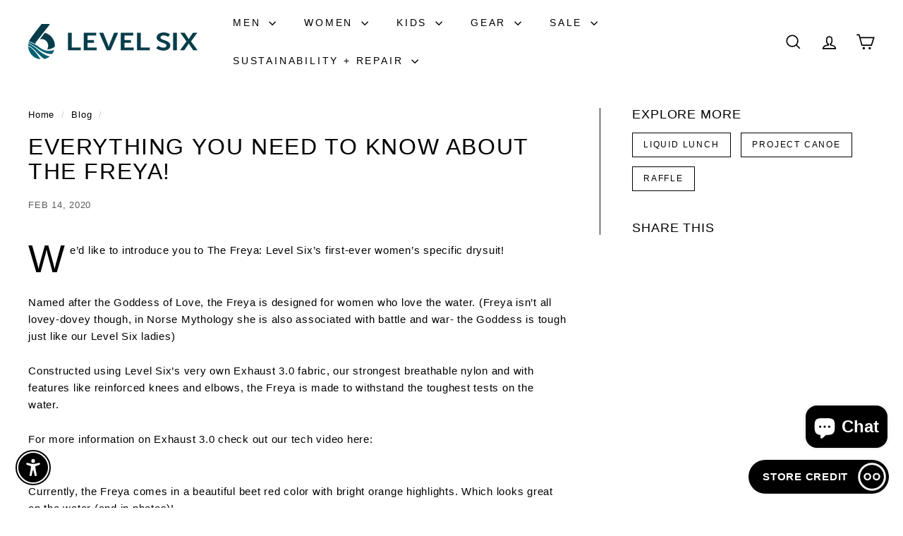

--- FILE ---
content_type: text/html; charset=utf-8
request_url: https://app.pabloo.com/widget/widget?client_id=levelsix&user_id=
body_size: 1338
content:
<!DOCTYPE html><html><head><meta charSet="utf-8"/><meta name="viewport" content="width=device-width"/><meta name="next-head-count" content="2"/><link rel="preload" href="/_next/static/css/7477b2fdacf65e58.css" as="style"/><link rel="stylesheet" href="/_next/static/css/7477b2fdacf65e58.css" data-n-g=""/><noscript data-n-css=""></noscript><script defer="" nomodule="" src="/_next/static/chunks/polyfills-c67a75d1b6f99dc8.js"></script><script src="/_next/static/chunks/webpack-87b3a303122f2f0d.js" defer=""></script><script src="/_next/static/chunks/framework-7751730b10fa0f74.js" defer=""></script><script src="/_next/static/chunks/main-85b5f1ce8992358e.js" defer=""></script><script src="/_next/static/chunks/pages/_app-9298bcb6ada4e5f5.js" defer=""></script><script src="/_next/static/chunks/110-4b6286ddfc4df9a9.js" defer=""></script><script src="/_next/static/chunks/465-99b0213c0412e8e6.js" defer=""></script><script src="/_next/static/chunks/pages/widget/widget-66ac1bc131d93f59.js" defer=""></script><script src="/_next/static/45xVKkvi9TlJF33a3E0Gp/_buildManifest.js" defer=""></script><script src="/_next/static/45xVKkvi9TlJF33a3E0Gp/_ssgManifest.js" defer=""></script><style id="__jsx-b6c03f9ecff61229">.spinner.jsx-b6c03f9ecff61229{border:4px solid rgba(255,255,255,.3);-webkit-border-radius:50%;-moz-border-radius:50%;border-radius:50%;border-top:4px solid#000;width:40px;height:40px;-webkit-animation:spin 1s linear infinite;-moz-animation:spin 1s linear infinite;-o-animation:spin 1s linear infinite;animation:spin 1s linear infinite}@-webkit-keyframes spin{0%{-webkit-transform:rotate(0deg);transform:rotate(0deg)}100%{-webkit-transform:rotate(360deg);transform:rotate(360deg)}}@-moz-keyframes spin{0%{-moz-transform:rotate(0deg);transform:rotate(0deg)}100%{-moz-transform:rotate(360deg);transform:rotate(360deg)}}@-o-keyframes spin{0%{-o-transform:rotate(0deg);transform:rotate(0deg)}100%{-o-transform:rotate(360deg);transform:rotate(360deg)}}@keyframes spin{0%{-webkit-transform:rotate(0deg);-moz-transform:rotate(0deg);-o-transform:rotate(0deg);transform:rotate(0deg)}100%{-webkit-transform:rotate(360deg);-moz-transform:rotate(360deg);-o-transform:rotate(360deg);transform:rotate(360deg)}}</style><style id="__jsx-1788f26f963801ea">body{margin:0}</style></head><body><div id="__next"><div id="widget-container" style="margin:0;padding:0;min-height:100vh" class="jsx-1788f26f963801ea"><div class="relative"><div class="absolute right-0 bg-gray-100 shadow-xl rounded-lg w-[360px] h-[534px] flex flex-col"><div class="jsx-b6c03f9ecff61229 flex justify-center items-center flex-grow"><div class="jsx-b6c03f9ecff61229 spinner"></div></div><div class="mt-auto"><a href="https://apps.shopify.com/pabloo-store-credit" target="_blank" rel="noopener noreferrer" class="powered-by flex items-center justify-center py-2 bg-gray-200 text-gray-700 text-sm absolute bottom-0 left-0 right-0 z-10 hover:bg-gray-300 transition-colors duration-300">Powered by<span class="font-semibold ml-1">Pabloo Inc.</span><span class="logo ml-2 flex items-center"><span style="box-sizing:border-box;display:inline-block;overflow:hidden;width:initial;height:initial;background:none;opacity:1;border:0;margin:0;padding:0;position:relative;max-width:100%"><span style="box-sizing:border-box;display:block;width:initial;height:initial;background:none;opacity:1;border:0;margin:0;padding:0;max-width:100%"><img style="display:block;max-width:100%;width:initial;height:initial;background:none;opacity:1;border:0;margin:0;padding:0" alt="" aria-hidden="true" src="data:image/svg+xml,%3csvg%20xmlns=%27http://www.w3.org/2000/svg%27%20version=%271.1%27%20width=%2718%27%20height=%2718%27/%3e"/></span><img alt="Pabloo Logo" src="[data-uri]" decoding="async" data-nimg="intrinsic" class="inline-block align-middle" style="position:absolute;top:0;left:0;bottom:0;right:0;box-sizing:border-box;padding:0;border:none;margin:auto;display:block;width:0;height:0;min-width:100%;max-width:100%;min-height:100%;max-height:100%"/><noscript><img alt="Pabloo Logo" srcSet="/_next/image?url=%2F_next%2Fstatic%2Fmedia%2Fpabloo_logo_circle.ac59d95d.png&amp;w=32&amp;q=75 1x, /_next/image?url=%2F_next%2Fstatic%2Fmedia%2Fpabloo_logo_circle.ac59d95d.png&amp;w=48&amp;q=75 2x" src="/_next/image?url=%2F_next%2Fstatic%2Fmedia%2Fpabloo_logo_circle.ac59d95d.png&amp;w=48&amp;q=75" decoding="async" data-nimg="intrinsic" style="position:absolute;top:0;left:0;bottom:0;right:0;box-sizing:border-box;padding:0;border:none;margin:auto;display:block;width:0;height:0;min-width:100%;max-width:100%;min-height:100%;max-height:100%" class="inline-block align-middle" loading="lazy"/></noscript></span></span></a></div></div></div></div></div><script id="__NEXT_DATA__" type="application/json">{"props":{"pageProps":{}},"page":"/widget/widget","query":{},"buildId":"45xVKkvi9TlJF33a3E0Gp","nextExport":true,"autoExport":true,"isFallback":false,"scriptLoader":[]}</script></body></html>

--- FILE ---
content_type: text/css
request_url: https://levelsix.ca/cdn/shop/t/61/assets/overrides.css?v=16729405781082545881762963586
body_size: 169
content:
.type-banner{flex:1 0 100%}.footer__title{font-weight:700;font-size:var(--type-base-size)}.text-red{color:#c00}.variant-picker--button{margin:1rem 0}.variant-picker--button .variant-option{margin-bottom:1rem}.variant-picker--button .variant-option__label{display:block;font-weight:500;margin-bottom:.5rem}.variant-picker--button .variant-option__buttons{display:flex;flex-wrap:wrap;gap:.5rem}.variant-picker--button .variant-button{position:relative;cursor:pointer;border:1px solid #000;padding:.5rem 1rem;border-radius:4px;transition:background-color .2s,border-color .2s,color .2s;background:#fff;color:#000;font-size:.95em}.variant-picker--button .variant-button--active{background:#000;border-color:#000;color:#fff}.variant-picker--button .variant-button:hover{background:#000;color:#fff}.variant-button__input{position:absolute;opacity:0;pointer-events:none}.product-staff-pairings,.staff-pairings{border:1px solid #ddd;padding:1rem;margin-top:1.25rem;background-color:#f9f9f9}.staff-pairings h4{margin-bottom:.75rem;font-size:1.5em}.staff-pairings-select-all{display:flex;align-items:center;gap:.5rem;margin-bottom:1rem}.staff-pairings-select-all label{font-weight:700}.staff-pairings-list{list-style:none;padding:0;margin:0}.staff-pairings-item{display:flex;align-items:center;flex-wrap:wrap;gap:.75rem;padding:.75rem 0;border-bottom:1px solid #eee;transition:background-color .2s ease}.staff-pairings-item:last-child{border-bottom:none}.staff-pairings-item:hover{background-color:#fafafa}.staff-pairings-checkbox{flex:0 0 auto;margin-right:.5rem;accent-color:#003B49;border:1px solid #003B49}.staff-pairings-item__image{width:60px;height:60px;object-fit:cover;border:1px solid #ddd;border-radius:4px;flex:0 0 auto}.staff-pairings-item__info{flex:1 1 auto;display:flex;flex-direction:column;gap:.25rem}.staff-pairings-item__title-wrap{display:flex;align-items:center;gap:.25rem}.staff-pairings-item__title{font-weight:500;color:inherit;text-decoration:none}.staff-pairings-item__title:hover{text-decoration:underline}.staff-pairings-variant{padding:.5rem 2rem .5rem .75rem;font-size:.95em;border:1px solid #ccc;border-radius:4px;-webkit-appearance:none;appearance:none;background:#fff url("data:image/svg+xml;charset=UTF-8,<svg width='10' height='7' viewBox='0 0 10 7' xmlns='http://www.w3.org/2000/svg'><path d='M0 0l5 7 5-7z' fill='%23666'/></svg>") no-repeat right .75rem center;background-size:10px 7px;max-width:100%}.staff-pairings-total{margin-top:1rem;font-size:1.2em;font-weight:700}.staff-pairings-add,.btn--primary{margin-top:1rem;padding:.75rem 1.5rem;background:#003b49!important;color:#fff!important;border:none;cursor:pointer;font-size:1.25em;transition:transform .2s ease,background-color .3s ease}.staff-pairings-add:hover,.btn--primary:hover{background:#002f35!important;transform:scale(1.03)}button[type=submit]:where([name=checkout]):not([disabled]){background-color:#003b49!important;color:#fff!important;font-size:1.25em!important;padding:1rem 1.5rem!important;border:none!important;width:100%;transition:background-color .3s ease,transform .2s ease}button[type=submit]:where([name=checkout]):hover:not([disabled]){background-color:#002f35!important;transform:scale(1.03)}@media (max-width: 600px){.staff-pairings-item{flex-direction:column;align-items:flex-start}}.cart-drawer .sezzle-button,.cart-drawer .sezzle-checkout-button,.cart-drawer .additional-checkout-buttons,.cart-drawer [class*=sezzle],.cart-drawer [id*=sezzle],.cart-drawer button[aria-label*=Sezzle],.cart-drawer button[title*=Sezzle]{display:none!important;visibility:hidden!important;opacity:0!important;height:0!important;padding:0!important;margin:0!important;pointer-events:none!important}
/*# sourceMappingURL=/cdn/shop/t/61/assets/overrides.css.map?v=16729405781082545881762963586 */


--- FILE ---
content_type: application/javascript; charset=UTF-8
request_url: https://app.pabloo.com/_next/static/chunks/110-4b6286ddfc4df9a9.js
body_size: 12579
content:
(self.webpackChunk_N_E=self.webpackChunk_N_E||[]).push([[110],{9008:function(e,t,n){e.exports=n(5443)},2703:function(e,t,n){"use strict";var r=n(414);function o(){}function i(){}i.resetWarningCache=o,e.exports=function(){function e(e,t,n,o,i,u){if(u!==r){var l=Error("Calling PropTypes validators directly is not supported by the `prop-types` package. Use PropTypes.checkPropTypes() to call them. Read more at http://fb.me/use-check-prop-types");throw l.name="Invariant Violation",l}}function t(){return e}e.isRequired=e;var n={array:e,bigint:e,bool:e,func:e,number:e,object:e,string:e,symbol:e,any:e,arrayOf:t,element:e,elementType:e,instanceOf:t,node:e,objectOf:t,oneOf:t,oneOfType:t,shape:t,exact:t,checkPropTypes:i,resetWarningCache:o};return n.PropTypes=n,n}},5697:function(e,t,n){e.exports=n(2703)()},414:function(e){"use strict";e.exports="SECRET_DO_NOT_PASS_THIS_OR_YOU_WILL_BE_FIRED"},9516:function(e,t,n){"use strict";n.d(t,{d:function(){return d},f:function(){return c}});var r=n(7294),o=n(9946),i=n(2351),u=n(6723),l=n(3784),a=n(3781);let s=(0,r.createContext)(null);function c(){let[e,t]=(0,r.useState)([]);return[e.length>0?e.join(" "):void 0,(0,r.useMemo)(()=>function(e){let n=(0,a.z)(e=>(t(t=>[...t,e]),()=>t(t=>{let n=t.slice(),r=n.indexOf(e);return -1!==r&&n.splice(r,1),n}))),o=(0,r.useMemo)(()=>({register:n,slot:e.slot,name:e.name,props:e.props}),[n,e.slot,e.name,e.props]);return r.createElement(s.Provider,{value:o},e.children)},[t])]}let d=Object.assign((0,i.yV)(function(e,t){let n=(0,o.M)(),{id:a=`headlessui-description-${n}`,...c}=e,d=function e(){let t=(0,r.useContext)(s);if(null===t){let n=Error("You used a <Description /> component, but it is not inside a relevant parent.");throw Error.captureStackTrace&&Error.captureStackTrace(n,e),n}return t}(),f=(0,l.T)(t);(0,u.e)(()=>d.register(a),[a,d.register]);let p={ref:f,...d.props,id:a};return(0,i.sY)({ourProps:p,theirProps:c,slot:d.slot||{},defaultTag:"p",name:d.name||"Description"})}),{})},7213:function(e,t,n){"use strict";n.d(t,{V:function(){return ex}});var r=n(7294),o=n.t(r,2),i=n(2984),u=n(2351),l=n(3784),a=n(1363),s=n(4103),c=n(9946),d=n(2180),f=n(6045),p=n(7896);function m(e){return p.O.isServer?null:e instanceof Node?e.ownerDocument:null!=e&&e.hasOwnProperty("current")&&e.current instanceof Node?e.current.ownerDocument:document}let v=["[contentEditable=true]","[tabindex]","a[href]","area[href]","button:not([disabled])","iframe","input:not([disabled])","select:not([disabled])","textarea:not([disabled])"].map(e=>`${e}:not([tabindex='-1'])`).join(",");var h,g,E,b,y,w=((h=w||{})[h.First=1]="First",h[h.Previous=2]="Previous",h[h.Next=4]="Next",h[h.Last=8]="Last",h[h.WrapAround=16]="WrapAround",h[h.NoScroll=32]="NoScroll",h),T=((g=T||{})[g.Error=0]="Error",g[g.Overflow=1]="Overflow",g[g.Success=2]="Success",g[g.Underflow=3]="Underflow",g),S=((E=S||{})[E.Previous=-1]="Previous",E[E.Next=1]="Next",E),P=((b=P||{})[b.Strict=0]="Strict",b[b.Loose=1]="Loose",b),O=((y=O||{})[y.Keyboard=0]="Keyboard",y[y.Mouse=1]="Mouse",y);function F(e){null==e||e.focus({preventScroll:!0})}function L(e,t,{sorted:n=!0,relativeTo:r=null,skipElements:o=[]}={}){var i,u,l;let a=Array.isArray(e)?e.length>0?e[0].ownerDocument:document:e.ownerDocument,s=Array.isArray(e)?n?function(e,t=e=>e){return e.slice().sort((e,n)=>{let r=t(e),o=t(n);if(null===r||null===o)return 0;let i=r.compareDocumentPosition(o);return i&Node.DOCUMENT_POSITION_FOLLOWING?-1:i&Node.DOCUMENT_POSITION_PRECEDING?1:0})}(e):e:function(e=document.body){return null==e?[]:Array.from(e.querySelectorAll(v)).sort((e,t)=>Math.sign((e.tabIndex||Number.MAX_SAFE_INTEGER)-(t.tabIndex||Number.MAX_SAFE_INTEGER)))}(e);o.length>0&&s.length>1&&(s=s.filter(e=>!o.includes(e))),r=null!=r?r:a.activeElement;let c=(()=>{if(5&t)return 1;if(10&t)return -1;throw Error("Missing Focus.First, Focus.Previous, Focus.Next or Focus.Last")})(),d=(()=>{if(1&t)return 0;if(2&t)return Math.max(0,s.indexOf(r))-1;if(4&t)return Math.max(0,s.indexOf(r))+1;if(8&t)return s.length-1;throw Error("Missing Focus.First, Focus.Previous, Focus.Next or Focus.Last")})(),f=32&t?{preventScroll:!0}:{},p=0,m=s.length,h;do{if(p>=m||p+m<=0)return 0;let g=d+p;if(16&t)g=(g+m)%m;else{if(g<0)return 3;if(g>=m)return 1}null==(h=s[g])||h.focus(f),p+=c}while(h!==a.activeElement);return 6&t&&null!=(l=null==(u=null==(i=h)?void 0:i.matches)?void 0:u.call(i,"textarea,input"))&&l&&h.select(),2}"undefined"!=typeof window&&"undefined"!=typeof document&&(document.addEventListener("keydown",e=>{e.metaKey||e.altKey||e.ctrlKey||(document.documentElement.dataset.headlessuiFocusVisible="")},!0),document.addEventListener("click",e=>{1===e.detail?delete document.documentElement.dataset.headlessuiFocusVisible:0===e.detail&&(document.documentElement.dataset.headlessuiFocusVisible="")},!0));var C,A=n(3781),R=n(3855),M=((C=M||{})[C.Forwards=0]="Forwards",C[C.Backwards=1]="Backwards",C),k=n(4879);function N(...e){return(0,r.useMemo)(()=>m(...e),[...e])}function D(e,t,n,o){let i=(0,R.E)(n);(0,r.useEffect)(()=>{function n(e){i.current(e)}return(e=null!=e?e:window).addEventListener(t,n,o),()=>e.removeEventListener(t,n,o)},[e,t,o])}var x=n(1021);function H(e,t){let n=(0,r.useRef)([]),o=(0,A.z)(e);(0,r.useEffect)(()=>{let e=[...n.current];for(let[r,i]of t.entries())if(n.current[r]!==i){let u=o(t,e);return n.current=t,u}},[o,...t])}var I=n(4192);function j(e){if(!e)return new Set;if("function"==typeof e)return new Set(e());let t=new Set;for(let n of e.current)n.current instanceof HTMLElement&&t.add(n.current);return t}var _,V=((_=V||{})[_.None=1]="None",_[_.InitialFocus=2]="InitialFocus",_[_.TabLock=4]="TabLock",_[_.FocusLock=8]="FocusLock",_[_.RestoreFocus=16]="RestoreFocus",_[_.All=30]="All",_);let Y=Object.assign((0,u.yV)(function(e,t){var n,o,a;let s=(0,r.useRef)(null),c=(0,l.T)(s,t),{initialFocus:p,containers:m,features:v=30,...h}=e;(0,d.H)()||(v=1);let g=N(s);!function({ownerDocument:e},t){let n=function(e=!0){let t=(0,r.useRef)(B.slice());return H(([e],[n])=>{!0===n&&!1===e&&(0,x.Y)(()=>{t.current.splice(0)}),!1===n&&!0===e&&(t.current=B.slice())},[e,B,t]),(0,A.z)(()=>{var e;return null!=(e=t.current.find(e=>null!=e&&e.isConnected))?e:null})}(t);H(()=>{t||(null==e?void 0:e.activeElement)===(null==e?void 0:e.body)&&F(n())},[t]);let o=(0,r.useRef)(!1);(0,r.useEffect)(()=>(o.current=!1,()=>{o.current=!0,(0,x.Y)(()=>{o.current&&F(n())})}),[])}({ownerDocument:g},Boolean(16&v));let E=function({ownerDocument:e,container:t,initialFocus:n},o){let i=(0,r.useRef)(null),u=(0,k.t)();return H(()=>{if(!o)return;let r=t.current;r&&(0,x.Y)(()=>{if(!u.current)return;let t=null==e?void 0:e.activeElement;if(null!=n&&n.current){if((null==n?void 0:n.current)===t){i.current=t;return}}else if(r.contains(t)){i.current=t;return}null!=n&&n.current?F(n.current):L(r,w.First)===T.Error&&console.warn("There are no focusable elements inside the <FocusTrap />"),i.current=null==e?void 0:e.activeElement})},[o]),i}({ownerDocument:g,container:s,initialFocus:p},Boolean(2&v));!function({ownerDocument:e,container:t,containers:n,previousActiveElement:r},o){let i=(0,k.t)();D(null==e?void 0:e.defaultView,"focus",e=>{if(!o||!i.current)return;let u=j(n);t.current instanceof HTMLElement&&u.add(t.current);let l=r.current;if(!l)return;let a=e.target;a&&a instanceof HTMLElement?z(u,a)?(r.current=a,F(a)):(e.preventDefault(),e.stopPropagation(),F(l)):F(r.current)},!0)}({ownerDocument:g,container:s,containers:m,previousActiveElement:E},Boolean(8&v));let b,y,S=(b=(0,r.useRef)(0),n="keydown",o=e=>{"Tab"===e.key&&(b.current=e.shiftKey?1:0)},y=(0,R.E)(o),(0,r.useEffect)(()=>{function e(e){y.current(e)}return window.addEventListener(n,e,!0),()=>window.removeEventListener(n,e,!0)},[n,!0]),b),P=(0,A.z)(e=>{let t=s.current;t&&(0,i.E)(S.current,{[M.Forwards](){L(t,w.First,{skipElements:[e.relatedTarget]})},[M.Backwards](){L(t,w.Last,{skipElements:[e.relatedTarget]})}})}),O=(0,I.G)(),C=(0,r.useRef)(!1);return r.createElement(r.Fragment,null,Boolean(4&v)&&r.createElement(f._,{as:"button",type:"button","data-headlessui-focus-guard":!0,onFocus:P,features:f.A.Focusable}),(0,u.sY)({ourProps:{ref:c,onKeyDown(e){"Tab"==e.key&&(C.current=!0,O.requestAnimationFrame(()=>{C.current=!1}))},onBlur(e){let t=j(m);s.current instanceof HTMLElement&&t.add(s.current);let n=e.relatedTarget;n instanceof HTMLElement&&"true"!==n.dataset.headlessuiFocusGuard&&(z(t,n)||(C.current?L(s.current,(0,i.E)(S.current,{[M.Forwards]:()=>w.Next,[M.Backwards]:()=>w.Previous})|w.WrapAround,{relativeTo:e.target}):e.target instanceof HTMLElement&&F(e.target)))}},theirProps:h,defaultTag:"div",name:"FocusTrap"}),Boolean(4&v)&&r.createElement(f._,{as:"button",type:"button","data-headlessui-focus-guard":!0,onFocus:P,features:f.A.Focusable}))}),{features:V}),B=[];function z(e,t){for(let n of e)if(n.contains(t))return!0;return!1}!function(e){function t(){"loading"!==document.readyState&&(e(),document.removeEventListener("DOMContentLoaded",t))}"undefined"!=typeof window&&"undefined"!=typeof document&&(document.addEventListener("DOMContentLoaded",t),t())}(()=>{function e(e){e.target instanceof HTMLElement&&e.target!==document.body&&B[0]!==e.target&&(B.unshift(e.target),(B=B.filter(e=>null!=e&&e.isConnected)).splice(10))}window.addEventListener("click",e,{capture:!0}),window.addEventListener("mousedown",e,{capture:!0}),window.addEventListener("focus",e,{capture:!0}),document.body.addEventListener("click",e,{capture:!0}),document.body.addEventListener("mousedown",e,{capture:!0}),document.body.addEventListener("focus",e,{capture:!0})});var U=n(3935),$=n(6723);let W=(0,r.createContext)(!1);function q(e){return r.createElement(W.Provider,{value:e.force},e.children)}let Z=r.Fragment,G=r.Fragment,K=(0,r.createContext)(null),J=(0,u.yV)(function(e,t){let n=(0,r.useRef)(null),o=(0,l.T)((0,l.h)(e=>{n.current=e}),t),i=N(n),a=function(e){let t=(0,r.useContext)(W),n=(0,r.useContext)(K),o=N(e),[i,u]=(0,r.useState)(()=>{if(!t&&null!==n||p.O.isServer)return null;let e=null==o?void 0:o.getElementById("headlessui-portal-root");if(e)return e;if(null===o)return null;let r=o.createElement("div");return r.setAttribute("id","headlessui-portal-root"),o.body.appendChild(r)});return(0,r.useEffect)(()=>{null!==i&&(null!=o&&o.body.contains(i)||null==o||o.body.appendChild(i))},[i,o]),(0,r.useEffect)(()=>{t||null!==n&&u(n.current)},[n,u,t]),i}(n),[s]=(0,r.useState)(()=>{var e;return p.O.isServer?null:null!=(e=null==i?void 0:i.createElement("div"))?e:null}),c=(0,d.H)(),f=(0,r.useRef)(!1);return(0,$.e)(()=>{if(f.current=!1,!(!a||!s))return a.contains(s)||(s.setAttribute("data-headlessui-portal",""),a.appendChild(s)),()=>{f.current=!0,(0,x.Y)(()=>{var e;f.current&&a&&s&&(s instanceof Node&&a.contains(s)&&a.removeChild(s),a.childNodes.length<=0&&(null==(e=a.parentElement)||e.removeChild(a)))})}},[a,s]),c&&a&&s?(0,U.createPortal)((0,u.sY)({ourProps:{ref:o},theirProps:e,defaultTag:Z,name:"Portal"}),s):null}),X=(0,u.yV)(function(e,t){let{target:n,...o}=e,i={ref:(0,l.T)(t)};return r.createElement(K.Provider,{value:n},(0,u.sY)({ourProps:i,theirProps:o,defaultTag:G,name:"Popover.Group"}))}),Q=Object.assign(J,{Group:X});var ee=n(9516),et=n(6567);let en=(0,r.createContext)(()=>{});en.displayName="StackContext";var er=((ed=er||{})[ed.Add=0]="Add",ed[ed.Remove=1]="Remove",ed);function eo({children:e,onUpdate:t,type:n,element:o,enabled:i}){let u=(0,r.useContext)(en),l=(0,A.z)((...e)=>{null==t||t(...e),u(...e)});return(0,$.e)(()=>{let e=void 0===i||!0===i;return e&&l(0,n,o),()=>{e&&l(1,n,o)}},[l,n,o,i]),r.createElement(en.Provider,{value:l},e)}function ei(e,t,n){let o=(0,R.E)(t);(0,r.useEffect)(()=>{function t(e){o.current(e)}return document.addEventListener(e,t,n),()=>document.removeEventListener(e,t,n)},[e,n])}let{useState:eu,useEffect:el,useLayoutEffect:ea,useDebugValue:es}=o;"undefined"!=typeof window&&void 0!==window.document&&window.document.createElement;let ec=o.useSyncExternalStore;var ed,ef,ep,em=n(9362);let ev,eh,eg=(ef=()=>new Map,ep={PUSH(e,t){var n;let r=null!=(n=this.get(e))?n:{doc:e,count:0,d:(0,em.k)(),meta:new Set};return r.count++,r.meta.add(t),this.set(e,r),this},POP(e,t){let n=this.get(e);return n&&(n.count--,n.meta.delete(t)),this},SCROLL_PREVENT({doc:e,d:t,meta:n}){let r,o={doc:e,d:t,meta:function(e){let t={};for(let n of e)Object.assign(t,n(t));return t}(n)},i=[function(){if(!(/iPhone/gi.test(window.navigator.platform)||/Mac/gi.test(window.navigator.platform)&&window.navigator.maxTouchPoints>0))return{};let e;return{before(){e=window.pageYOffset},after({doc:t,d:n,meta:r}){function o(e){return r.containers.flatMap(e=>e()).some(t=>t.contains(e))}n.style(t.body,"marginTop",`-${e}px`),window.scrollTo(0,0);let i=null;n.addEventListener(t,"click",e=>{if(e.target instanceof HTMLElement)try{let n=e.target.closest("a");if(!n)return;let{hash:r}=new URL(n.href),u=t.querySelector(r);u&&!o(u)&&(i=u)}catch{}},!0),n.addEventListener(t,"touchmove",e=>{e.target instanceof HTMLElement&&!o(e.target)&&e.preventDefault()},{passive:!1}),n.add(()=>{window.scrollTo(0,window.pageYOffset+e),i&&i.isConnected&&(i.scrollIntoView({block:"nearest"}),i=null)})}}}(),{before({doc:e}){var t;let n=e.documentElement;r=(null!=(t=e.defaultView)?t:window).innerWidth-n.clientWidth},after({doc:e,d:t}){let n=e.documentElement,o=r-(n.clientWidth-n.offsetWidth);t.style(n,"paddingRight",`${o}px`)}},{before({doc:e,d:t}){t.style(e.documentElement,"overflow","hidden")}}];i.forEach(({before:e})=>null==e?void 0:e(o)),i.forEach(({after:e})=>null==e?void 0:e(o))},SCROLL_ALLOW({d:e}){e.dispose()},TEARDOWN({doc:e}){this.delete(e)}},ev=ef(),eh=new Set,{getSnapshot:()=>ev,subscribe:e=>(eh.add(e),()=>eh.delete(e)),dispatch(e,...t){let n=ep[e].call(ev,...t);n&&(ev=n,eh.forEach(e=>e()))}});eg.subscribe(()=>{let e=eg.getSnapshot(),t=new Map;for(let[n]of e)t.set(n,n.documentElement.style.overflow);for(let r of e.values()){let o="hidden"===t.get(r.doc),i=0!==r.count;(i&&!o||!i&&o)&&eg.dispatch(r.count>0?"SCROLL_PREVENT":"SCROLL_ALLOW",r),0===r.count&&eg.dispatch("TEARDOWN",r)}});let eE=new Map,eb=new Map;function ey(e,t=!0){(0,$.e)(()=>{var n;if(!t)return;let r="function"==typeof e?e():e.current;if(!r)return;let o=null!=(n=eb.get(r))?n:0;return eb.set(r,o+1),0!==o||(eE.set(r,{"aria-hidden":r.getAttribute("aria-hidden"),inert:r.inert}),r.setAttribute("aria-hidden","true"),r.inert=!0),function(){var e;if(!r)return;let t=null!=(e=eb.get(r))?e:1;if(1===t?eb.delete(r):eb.set(r,t-1),1!==t)return;let n=eE.get(r);n&&(null===n["aria-hidden"]?r.removeAttribute("aria-hidden"):r.setAttribute("aria-hidden",n["aria-hidden"]),r.inert=n.inert,eE.delete(r))}},[e,t])}var ew,eT,eS=((ew=eS||{})[ew.Open=0]="Open",ew[ew.Closed=1]="Closed",ew),eP=((eT=eP||{})[eT.SetTitleId=0]="SetTitleId",eT);let eO={0:(e,t)=>e.titleId===t.id?e:{...e,titleId:t.id}},eF=(0,r.createContext)(null);function eL(e){let t=(0,r.useContext)(eF);if(null===t){let n=Error(`<${e} /> is missing a parent <Dialog /> component.`);throw Error.captureStackTrace&&Error.captureStackTrace(n,eL),n}return t}function eC(e,t){return(0,i.E)(t.type,eO,e,t)}eF.displayName="DialogContext";let eA=u.AN.RenderStrategy|u.AN.Static,eR=(0,u.yV)(function(e,t){let n=(0,c.M)(),{id:o=`headlessui-dialog-${n}`,open:s,onClose:p,initialFocus:h,__demoMode:g=!1,...E}=e,[b,y]=(0,r.useState)(0),w=(0,et.oJ)();void 0===s&&null!==w&&(s=(w&et.ZM.Open)===et.ZM.Open);let T=(0,r.useRef)(null),S=(0,l.T)(T,t),O=(0,r.useRef)(null),F=N(T),L=e.hasOwnProperty("open")||null!==w,C=e.hasOwnProperty("onClose");if(!L&&!C)throw Error("You have to provide an `open` and an `onClose` prop to the `Dialog` component.");if(!L)throw Error("You provided an `onClose` prop to the `Dialog`, but forgot an `open` prop.");if(!C)throw Error("You provided an `open` prop to the `Dialog`, but forgot an `onClose` prop.");if("boolean"!=typeof s)throw Error(`You provided an \`open\` prop to the \`Dialog\`, but the value is not a boolean. Received: ${s}`);if("function"!=typeof p)throw Error(`You provided an \`onClose\` prop to the \`Dialog\`, but the value is not a function. Received: ${p}`);let R=s?0:1,[M,k]=(0,r.useReducer)(eC,{titleId:null,descriptionId:null,panelRef:(0,r.createRef)()}),x=(0,A.z)(()=>p(!1)),H=(0,A.z)(e=>k({type:0,id:e})),I=!!(0,d.H)()&&!g&&0===R,j=b>1,_=null!==(0,r.useContext)(eF),V=null!==w&&(w&et.ZM.Closing)===et.ZM.Closing;ey((0,r.useCallback)(()=>{var e,t;return null!=(t=Array.from(null!=(e=null==F?void 0:F.querySelectorAll("body > *"))?e:[]).find(e=>"headlessui-portal-root"!==e.id&&e.contains(O.current)&&e instanceof HTMLElement))?t:null},[O]),!_&&!V&&I),ey((0,r.useCallback)(()=>{var e,t;return null!=(t=Array.from(null!=(e=null==F?void 0:F.querySelectorAll("[data-headlessui-portal]"))?e:[]).find(e=>e.contains(O.current)&&e instanceof HTMLElement))?t:null},[O]),!!j||I);let B=(0,A.z)(()=>{var e,t;return[...Array.from(null!=(e=null==F?void 0:F.querySelectorAll("html > *, body > *, [data-headlessui-portal]"))?e:[]).filter(e=>!(e===document.body||e===document.head||!(e instanceof HTMLElement)||e.contains(O.current)||M.panelRef.current&&e.contains(M.panelRef.current))),null!=(t=M.panelRef.current)?t:T.current]});!function(e,t,n=!0){let o=(0,r.useRef)(!1);function u(n,r){if(!o.current||n.defaultPrevented)return;let u=function e(t){return"function"==typeof t?e(t()):Array.isArray(t)||t instanceof Set?t:[t]}(e),l=r(n);if(null!==l&&l.getRootNode().contains(l)){for(let a of u){if(null===a)continue;let s=a instanceof HTMLElement?a:a.current;if(null!=s&&s.contains(l)||n.composed&&n.composedPath().includes(s))return}return!function(e,t=0){var n;return e!==(null==(n=m(e))?void 0:n.body)&&(0,i.E)(t,{0:()=>e.matches(v),1(){let t=e;for(;null!==t;){if(t.matches(v))return!0;t=t.parentElement}return!1}})}(l,P.Loose)&&-1!==l.tabIndex&&n.preventDefault(),t(n,l)}}(0,r.useEffect)(()=>{requestAnimationFrame(()=>{o.current=n})},[n]);let l=(0,r.useRef)(null);ei("mousedown",e=>{var t,n;o.current&&(l.current=(null==(n=null==(t=e.composedPath)?void 0:t.call(e))?void 0:n[0])||e.target)},!0),ei("click",e=>{l.current&&(u(e,()=>l.current),l.current=null)},!0),ei("blur",e=>u(e,()=>window.document.activeElement instanceof HTMLIFrameElement?window.document.activeElement:null),!0)}(()=>B(),x,!(!I||j));let z=!(j||0!==R);D(null==F?void 0:F.defaultView,"keydown",e=>{z&&(e.defaultPrevented||e.key===a.R.Escape&&(e.preventDefault(),e.stopPropagation(),x()))}),function(e,t,n=()=>[document.body]){var r,o,i,u;let l,a,s;i=e=>{var t;return{containers:[...null!=(t=e.containers)?t:[],n]}},l=ec(eg.subscribe,eg.getSnapshot,eg.getSnapshot),a=e?l.get(e):void 0,a&&a.count,(0,$.e)(()=>{if(!(!e||!t))return eg.dispatch("PUSH",e,i),()=>eg.dispatch("POP",e,i)},[t,e])}(F,!(V||0!==R||_),B),(0,r.useEffect)(()=>{if(0!==R||!T.current)return;let e=new ResizeObserver(e=>{for(let t of e){let n=t.target.getBoundingClientRect();0===n.x&&0===n.y&&0===n.width&&0===n.height&&x()}});return e.observe(T.current),()=>e.disconnect()},[R,T,x]);let[U,W]=(0,ee.f)(),Z=(0,r.useMemo)(()=>[{dialogState:R,close:x,setTitleId:H},M],[R,M,x,H]),G=(0,r.useMemo)(()=>({open:0===R}),[R]),K={ref:S,id:o,role:"dialog","aria-modal":0===R||void 0,"aria-labelledby":M.titleId,"aria-describedby":U};return r.createElement(eo,{type:"Dialog",enabled:0===R,element:T,onUpdate:(0,A.z)((e,t)=>{"Dialog"===t&&(0,i.E)(e,{[er.Add]:()=>y(e=>e+1),[er.Remove]:()=>y(e=>e-1)})})},r.createElement(q,{force:!0},r.createElement(Q,null,r.createElement(eF.Provider,{value:Z},r.createElement(Q.Group,{target:T},r.createElement(q,{force:!1},r.createElement(W,{slot:G,name:"Dialog.Description"},r.createElement(Y,{initialFocus:h,containers:B,features:I?(0,i.E)(j?"parent":"leaf",{parent:Y.features.RestoreFocus,leaf:Y.features.All&~Y.features.FocusLock}):Y.features.None},(0,u.sY)({ourProps:K,theirProps:E,slot:G,defaultTag:"div",features:eA,visible:0===R,name:"Dialog"})))))))),r.createElement(f._,{features:f.A.Hidden,ref:O}))}),eM=(0,u.yV)(function(e,t){let n=(0,c.M)(),{id:o=`headlessui-dialog-backdrop-${n}`,...i}=e,[{dialogState:a},s]=eL("Dialog.Backdrop"),d=(0,l.T)(t);(0,r.useEffect)(()=>{if(null===s.panelRef.current)throw Error("A <Dialog.Backdrop /> component is being used, but a <Dialog.Panel /> component is missing.")},[s.panelRef]);let f=(0,r.useMemo)(()=>({open:0===a}),[a]);return r.createElement(q,{force:!0},r.createElement(Q,null,(0,u.sY)({ourProps:{ref:d,id:o,"aria-hidden":!0},theirProps:i,slot:f,defaultTag:"div",name:"Dialog.Backdrop"})))}),ek=(0,u.yV)(function(e,t){let n=(0,c.M)(),{id:o=`headlessui-dialog-panel-${n}`,...i}=e,[{dialogState:a},s]=eL("Dialog.Panel"),d=(0,l.T)(t,s.panelRef),f=(0,r.useMemo)(()=>({open:0===a}),[a]),p=(0,A.z)(e=>{e.stopPropagation()});return(0,u.sY)({ourProps:{ref:d,id:o,onClick:p},theirProps:i,slot:f,defaultTag:"div",name:"Dialog.Panel"})}),eN=(0,u.yV)(function(e,t){let n=(0,c.M)(),{id:o=`headlessui-dialog-overlay-${n}`,...i}=e,[{dialogState:a,close:d}]=eL("Dialog.Overlay"),f=(0,l.T)(t),p=(0,A.z)(e=>{if(e.target===e.currentTarget){if((0,s.P)(e.currentTarget))return e.preventDefault();e.preventDefault(),e.stopPropagation(),d()}}),m=(0,r.useMemo)(()=>({open:0===a}),[a]);return(0,u.sY)({ourProps:{ref:f,id:o,"aria-hidden":!0,onClick:p},theirProps:i,slot:m,defaultTag:"div",name:"Dialog.Overlay"})}),eD=(0,u.yV)(function(e,t){let n=(0,c.M)(),{id:o=`headlessui-dialog-title-${n}`,...i}=e,[{dialogState:a,setTitleId:s}]=eL("Dialog.Title"),d=(0,l.T)(t);(0,r.useEffect)(()=>(s(o),()=>s(null)),[o,s]);let f=(0,r.useMemo)(()=>({open:0===a}),[a]);return(0,u.sY)({ourProps:{ref:d,id:o},theirProps:i,slot:f,defaultTag:"h2",name:"Dialog.Title"})}),ex=Object.assign(eR,{Backdrop:eM,Panel:ek,Overlay:eN,Title:eD,Description:ee.d})},1363:function(e,t,n){"use strict";n.d(t,{R:function(){return o}});var r,o=((r=o||{}).Space=" ",r.Enter="Enter",r.Escape="Escape",r.Backspace="Backspace",r.Delete="Delete",r.ArrowLeft="ArrowLeft",r.ArrowUp="ArrowUp",r.ArrowRight="ArrowRight",r.ArrowDown="ArrowDown",r.Home="Home",r.End="End",r.PageUp="PageUp",r.PageDown="PageDown",r.Tab="Tab",r)},4080:function(e,t,n){"use strict";n.d(t,{u:function(){return k}});var r,o=n(7294),i=n(2351),u=n(6567),l=n(2984),a=n(4879),s=n(6723),c=n(3855),d=n(2180),f=n(3784),p=n(9362);function m(e,...t){e&&t.length>0&&e.classList.add(...t)}function v(e,...t){e&&t.length>0&&e.classList.remove(...t)}var h=n(4192),g=n(3781),E=n(4067);function b(e=""){return e.split(" ").filter(e=>e.trim().length>1)}let y=(0,o.createContext)(null);y.displayName="TransitionContext";var w=((r=w||{}).Visible="visible",r.Hidden="hidden",r);let T=(0,o.createContext)(null);function S(e){return"children"in e?S(e.children):e.current.filter(({el:e})=>null!==e.current).filter(({state:e})=>"visible"===e).length>0}function P(e,t){let n=(0,c.E)(e),r=(0,o.useRef)([]),u=(0,a.t)(),s=(0,h.G)(),d=(0,g.z)((e,t=i.l4.Hidden)=>{let o=r.current.findIndex(({el:t})=>t===e);-1!==o&&((0,l.E)(t,{[i.l4.Unmount](){r.current.splice(o,1)},[i.l4.Hidden](){r.current[o].state="hidden"}}),s.microTask(()=>{var e;!S(r)&&u.current&&(null==(e=n.current)||e.call(n))}))}),f=(0,g.z)(e=>{let t=r.current.find(({el:t})=>t===e);return t?"visible"!==t.state&&(t.state="visible"):r.current.push({el:e,state:"visible"}),()=>d(e,i.l4.Unmount)}),p=(0,o.useRef)([]),m=(0,o.useRef)(Promise.resolve()),v=(0,o.useRef)({enter:[],leave:[],idle:[]}),E=(0,g.z)((e,n,r)=>{p.current.splice(0),t&&(t.chains.current[n]=t.chains.current[n].filter(([t])=>t!==e)),null==t||t.chains.current[n].push([e,new Promise(e=>{p.current.push(e)})]),null==t||t.chains.current[n].push([e,new Promise(e=>{Promise.all(v.current[n].map(([e,t])=>t)).then(()=>e())})]),"enter"===n?m.current=m.current.then(()=>null==t?void 0:t.wait.current).then(()=>r(n)):r(n)}),b=(0,g.z)((e,t,n)=>{Promise.all(v.current[t].splice(0).map(([e,t])=>t)).then(()=>{var e;null==(e=p.current.shift())||e()}).then(()=>n(t))});return(0,o.useMemo)(()=>({children:r,register:f,unregister:d,onStart:E,onStop:b,wait:m,chains:v}),[f,d,r,E,b,v,m])}function O(){}T.displayName="NestingContext";let F=["beforeEnter","afterEnter","beforeLeave","afterLeave"];function L(e){var t;let n={};for(let r of F)n[r]=null!=(t=e[r])?t:O;return n}let C=i.AN.RenderStrategy,A=(0,i.yV)(function(e,t){let{show:n,appear:r=!1,unmount:l,...a}=e,c=(0,o.useRef)(null),p=(0,f.T)(c,t);(0,d.H)();let m=(0,u.oJ)();if(void 0===n&&null!==m&&(n=(m&u.ZM.Open)===u.ZM.Open),![!0,!1].includes(n))throw Error("A <Transition /> is used but it is missing a `show={true | false}` prop.");let[v,h]=(0,o.useState)(n?"visible":"hidden"),g=P(()=>{h("hidden")}),[E,b]=(0,o.useState)(!0),w=(0,o.useRef)([n]);(0,s.e)(()=>{!1!==E&&w.current[w.current.length-1]!==n&&(w.current.push(n),b(!1))},[w,n]);let O=(0,o.useMemo)(()=>({show:n,appear:r,initial:E}),[n,r,E]);(0,o.useEffect)(()=>{if(n)h("visible");else if(S(g)){let e=c.current;if(!e)return;let t=e.getBoundingClientRect();0===t.x&&0===t.y&&0===t.width&&0===t.height&&h("hidden")}else h("hidden")},[n,g]);let F={unmount:l};return o.createElement(T.Provider,{value:g},o.createElement(y.Provider,{value:O},(0,i.sY)({ourProps:{...F,as:o.Fragment,children:o.createElement(R,{ref:p,...F,...a})},theirProps:{},defaultTag:o.Fragment,features:C,visible:"visible"===v,name:"Transition"})))}),R=(0,i.yV)(function(e,t){var n;let{beforeEnter:r,afterEnter:w,beforeLeave:O,afterLeave:F,enter:A,enterFrom:R,enterTo:M,entered:k,leave:N,leaveFrom:D,leaveTo:x,...H}=e,I=(0,o.useRef)(null),j=(0,f.T)(I,t),_=H.unmount?i.l4.Unmount:i.l4.Hidden,{show:V,appear:Y,initial:B}=function(){let e=(0,o.useContext)(y);if(null===e)throw Error("A <Transition.Child /> is used but it is missing a parent <Transition /> or <Transition.Root />.");return e}(),[z,U]=(0,o.useState)(V?"visible":"hidden"),$=function(){let e=(0,o.useContext)(T);if(null===e)throw Error("A <Transition.Child /> is used but it is missing a parent <Transition /> or <Transition.Root />.");return e}(),{register:W,unregister:q}=$,Z=(0,o.useRef)(null);(0,o.useEffect)(()=>W(I),[W,I]),(0,o.useEffect)(()=>{if(_===i.l4.Hidden&&I.current){if(V&&"visible"!==z){U("visible");return}return(0,l.E)(z,{hidden:()=>q(I),visible:()=>W(I)})}},[z,I,W,q,V,_]);let G,K=(0,c.E)({enter:b(A),enterFrom:b(R),enterTo:b(M),entered:b(k),leave:b(N),leaveFrom:b(D),leaveTo:b(x)}),J=(n={beforeEnter:r,afterEnter:w,beforeLeave:O,afterLeave:F},G=(0,o.useRef)(L(n)),(0,o.useEffect)(()=>{G.current=L(n)},[n]),G),X=(0,d.H)();(0,o.useEffect)(()=>{if(X&&"visible"===z&&null===I.current)throw Error("Did you forget to passthrough the `ref` to the actual DOM node?")},[I,z,X]);let Q=B&&!Y,ee=!X||Q||Z.current===V?"idle":V?"enter":"leave",et=function(e=0){let[t,n]=(0,o.useState)(e),r=(0,a.t)(),i=(0,o.useCallback)(e=>{r.current&&n(t=>t|e)},[t,r]),u=(0,o.useCallback)(e=>Boolean(t&e),[t]),l=(0,o.useCallback)(e=>{r.current&&n(t=>t&~e)},[n,r]),s=(0,o.useCallback)(e=>{r.current&&n(t=>t^e)},[n]);return{flags:t,addFlag:i,hasFlag:u,removeFlag:l,toggleFlag:s}}(0),en=(0,g.z)(e=>(0,l.E)(e,{enter(){et.addFlag(u.ZM.Opening),J.current.beforeEnter()},leave(){et.addFlag(u.ZM.Closing),J.current.beforeLeave()},idle(){}})),er=(0,g.z)(e=>(0,l.E)(e,{enter(){et.removeFlag(u.ZM.Opening),J.current.afterEnter()},leave(){et.removeFlag(u.ZM.Closing),J.current.afterLeave()},idle(){}})),eo=P(()=>{U("hidden"),q(I)},$);(function({container:e,direction:t,classes:n,onStart:r,onStop:o}){let i=(0,a.t)(),u=(0,h.G)(),d=(0,c.E)(t);(0,s.e)(()=>{let t=(0,p.k)();u.add(t.dispose);let a=e.current;if(a&&"idle"!==d.current&&i.current){var s,c,f,h,g;let E,b,y,w,T,S,P;return t.dispose(),r.current(d.current),t.add((s=a,c=n.current,f="enter"===d.current,h=()=>{t.dispose(),o.current(d.current)},b=f?"enter":"leave",y=(0,p.k)(),w=void 0!==h?(E={called:!1},(...e)=>{if(!E.called)return E.called=!0,h(...e)}):()=>{},"enter"===b&&(s.removeAttribute("hidden"),s.style.display=""),T=(0,l.E)(b,{enter:()=>c.enter,leave:()=>c.leave}),S=(0,l.E)(b,{enter:()=>c.enterTo,leave:()=>c.leaveTo}),P=(0,l.E)(b,{enter:()=>c.enterFrom,leave:()=>c.leaveFrom}),v(s,...c.enter,...c.enterTo,...c.enterFrom,...c.leave,...c.leaveFrom,...c.leaveTo,...c.entered),m(s,...T,...P),y.nextFrame(()=>{v(s,...P),m(s,...S),function(e,t){let n=(0,p.k)();if(!e)return n.dispose;let{transitionDuration:r,transitionDelay:o}=getComputedStyle(e),[i,u]=[r,o].map(e=>{let[t=0]=e.split(",").filter(Boolean).map(e=>e.includes("ms")?parseFloat(e):1e3*parseFloat(e)).sort((e,t)=>t-e);return t}),l=i+u;if(0!==l){n.group(n=>{n.setTimeout(()=>{t(),n.dispose()},l),n.addEventListener(e,"transitionrun",e=>{e.target===e.currentTarget&&n.dispose()})});let a=n.addEventListener(e,"transitionend",e=>{e.target===e.currentTarget&&(t(),a())})}else t();n.add(()=>t()),n.dispose}(s,()=>(v(s,...T),m(s,...c.entered),w()))}),y.dispose)),t.dispose}},[t])})({container:I,classes:K,direction:ee,onStart:(0,c.E)(e=>{eo.onStart(I,e,en)}),onStop:(0,c.E)(e=>{eo.onStop(I,e,er),"leave"!==e||S(eo)||(U("hidden"),q(I))})}),(0,o.useEffect)(()=>{Q&&(_===i.l4.Hidden?Z.current=null:Z.current=V)},[V,Q,z]);let ei=H;return Y&&V&&(ei={...ei,className:(0,E.A)(H.className,...K.current.enter,...K.current.enterFrom)}),o.createElement(T.Provider,{value:eo},o.createElement(u.up,{value:(0,l.E)(z,{visible:u.ZM.Open,hidden:u.ZM.Closed})|et.flags},(0,i.sY)({ourProps:{ref:j},theirProps:ei,defaultTag:"div",features:C,visible:"visible"===z,name:"Transition.Child"})))}),M=(0,i.yV)(function(e,t){let n=null!==(0,o.useContext)(y),r=null!==(0,u.oJ)();return o.createElement(o.Fragment,null,!n&&r?o.createElement(A,{ref:t,...e}):o.createElement(R,{ref:t,...e}))}),k=Object.assign(A,{Child:M,Root:A})},4192:function(e,t,n){"use strict";n.d(t,{G:function(){return i}});var r=n(7294),o=n(9362);function i(){let[e]=(0,r.useState)(o.k);return(0,r.useEffect)(()=>()=>e.dispose(),[e]),e}},3781:function(e,t,n){"use strict";n.d(t,{z:function(){return i}});var r=n(7294),o=n(3855);let i=function(e){let t=(0,o.E)(e);return r.useCallback((...e)=>t.current(...e),[t])}},9946:function(e,t,n){"use strict";n.d(t,{M:function(){return a}});var r,o=n(7294),i=n(6723),u=n(2180),l=n(7896);let a=null!=(r=o.useId)?r:function(){let e=(0,u.H)(),[t,n]=o.useState(e?()=>l.O.nextId():null);return(0,i.e)(()=>{null===t&&n(l.O.nextId())},[t]),null!=t?""+t:void 0}},4879:function(e,t,n){"use strict";n.d(t,{t:function(){return i}});var r=n(7294),o=n(6723);function i(){let e=(0,r.useRef)(!1);return(0,o.e)(()=>(e.current=!0,()=>{e.current=!1}),[]),e}},6723:function(e,t,n){"use strict";n.d(t,{e:function(){return i}});var r=n(7294),o=n(7896);let i=(e,t)=>{o.O.isServer?(0,r.useEffect)(e,t):(0,r.useLayoutEffect)(e,t)}},3855:function(e,t,n){"use strict";n.d(t,{E:function(){return i}});var r=n(7294),o=n(6723);function i(e){let t=(0,r.useRef)(e);return(0,o.e)(()=>{t.current=e},[e]),t}},2180:function(e,t,n){"use strict";n.d(t,{H:function(){return i}});var r=n(7294),o=n(7896);function i(){let[e,t]=(0,r.useState)(o.O.isHandoffComplete);return e&&!1===o.O.isHandoffComplete&&t(!1),(0,r.useEffect)(()=>{!0!==e&&t(!0)},[e]),(0,r.useEffect)(()=>o.O.handoff(),[]),e}},3784:function(e,t,n){"use strict";n.d(t,{T:function(){return l},h:function(){return u}});var r=n(7294),o=n(3781);let i=Symbol();function u(e,t=!0){return Object.assign(e,{[i]:t})}function l(...e){let t=(0,r.useRef)(e);(0,r.useEffect)(()=>{t.current=e},[e]);let n=(0,o.z)(e=>{for(let n of t.current)null!=n&&("function"==typeof n?n(e):n.current=e)});return e.every(e=>null==e||(null==e?void 0:e[i]))?void 0:n}},6045:function(e,t,n){"use strict";n.d(t,{A:function(){return i},_:function(){return u}});var r,o=n(2351),i=((r=i||{})[r.None=1]="None",r[r.Focusable=2]="Focusable",r[r.Hidden=4]="Hidden",r);let u=(0,o.yV)(function(e,t){let{features:n=1,...r}=e,i={ref:t,"aria-hidden":(2&n)==2||void 0,style:{position:"fixed",top:1,left:1,width:1,height:0,padding:0,margin:-1,overflow:"hidden",clip:"rect(0, 0, 0, 0)",whiteSpace:"nowrap",borderWidth:"0",...(4&n)==4&&(2&n)!=2&&{display:"none"}}};return(0,o.sY)({ourProps:i,theirProps:r,slot:{},defaultTag:"div",name:"Hidden"})})},6567:function(e,t,n){"use strict";n.d(t,{ZM:function(){return u},oJ:function(){return l},up:function(){return a}});var r,o=n(7294);let i=(0,o.createContext)(null);i.displayName="OpenClosedContext";var u=((r=u||{})[r.Open=1]="Open",r[r.Closed=2]="Closed",r[r.Closing=4]="Closing",r[r.Opening=8]="Opening",r);function l(){return(0,o.useContext)(i)}function a({value:e,children:t}){return o.createElement(i.Provider,{value:e},t)}},4103:function(e,t,n){"use strict";function r(e){let t=e.parentElement,n=null;for(;t&&!(t instanceof HTMLFieldSetElement);)t instanceof HTMLLegendElement&&(n=t),t=t.parentElement;let r=(null==t?void 0:t.getAttribute("disabled"))==="";return!(r&&function(e){if(!e)return!1;let t=e.previousElementSibling;for(;null!==t;){if(t instanceof HTMLLegendElement)return!1;t=t.previousElementSibling}return!0}(n))&&r}n.d(t,{P:function(){return r}})},4067:function(e,t,n){"use strict";function r(...e){return e.filter(Boolean).join(" ")}n.d(t,{A:function(){return r}})},9362:function(e,t,n){"use strict";n.d(t,{k:function(){return function e(){let t=[],n={addEventListener:(e,t,r,o)=>(e.addEventListener(t,r,o),n.add(()=>e.removeEventListener(t,r,o))),requestAnimationFrame(...e){let t=requestAnimationFrame(...e);return n.add(()=>cancelAnimationFrame(t))},nextFrame:(...e)=>n.requestAnimationFrame(()=>n.requestAnimationFrame(...e)),setTimeout(...e){let t=setTimeout(...e);return n.add(()=>clearTimeout(t))},microTask(...e){let t={current:!0};return(0,r.Y)(()=>{t.current&&e[0]()}),n.add(()=>{t.current=!1})},style(e,t,n){let r=e.style.getPropertyValue(t);return Object.assign(e.style,{[t]:n}),this.add(()=>{Object.assign(e.style,{[t]:r})})},group(t){let n=e();return t(n),this.add(()=>n.dispose())},add:e=>(t.push(e),()=>{let n=t.indexOf(e);if(n>=0)for(let r of t.splice(n,1))r()}),dispose(){for(let e of t.splice(0))e()}};return n}}});var r=n(1021)},7896:function(e,t,n){"use strict";n.d(t,{O:function(){return u}});var r=Object.defineProperty,o=(e,t,n)=>t in e?r(e,t,{enumerable:!0,configurable:!0,writable:!0,value:n}):e[t]=n,i=(e,t,n)=>(o(e,"symbol"!=typeof t?t+"":t,n),n);let u=new class{constructor(){i(this,"current",this.detect()),i(this,"handoffState","pending"),i(this,"currentId",0)}set(e){this.current!==e&&(this.handoffState="pending",this.currentId=0,this.current=e)}reset(){this.set(this.detect())}nextId(){return++this.currentId}get isServer(){return"server"===this.current}get isClient(){return"client"===this.current}detect(){return"undefined"==typeof window||"undefined"==typeof document?"server":"client"}handoff(){"pending"===this.handoffState&&(this.handoffState="complete")}get isHandoffComplete(){return"complete"===this.handoffState}}},2984:function(e,t,n){"use strict";function r(e,t,...n){if(e in t){let o=t[e];return"function"==typeof o?o(...n):o}let i=Error(`Tried to handle "${e}" but there is no handler defined. Only defined handlers are: ${Object.keys(t).map(e=>`"${e}"`).join(", ")}.`);throw Error.captureStackTrace&&Error.captureStackTrace(i,r),i}n.d(t,{E:function(){return r}})},1021:function(e,t,n){"use strict";function r(e){"function"==typeof queueMicrotask?queueMicrotask(e):Promise.resolve().then(e).catch(e=>setTimeout(()=>{throw e}))}n.d(t,{Y:function(){return r}})},2351:function(e,t,n){"use strict";n.d(t,{AN:function(){return a},l4:function(){return s},oA:function(){return m},sY:function(){return c},yV:function(){return p}});var r,o,i=n(7294),u=n(4067),l=n(2984),a=((r=a||{})[r.None=0]="None",r[r.RenderStrategy=1]="RenderStrategy",r[r.Static=2]="Static",r),s=((o=s||{})[o.Unmount=0]="Unmount",o[o.Hidden=1]="Hidden",o);function c({ourProps:e,theirProps:t,slot:n,defaultTag:r,features:o,visible:i=!0,name:u}){let a=f(t,e);if(i)return d(a,n,r,u);let s=null!=o?o:0;if(2&s){let{static:c=!1,...p}=a;if(c)return d(p,n,r,u)}if(1&s){let{unmount:m=!0,...v}=a;return(0,l.E)(m?0:1,{0:()=>null,1:()=>d({...v,hidden:!0,style:{display:"none"}},n,r,u)})}return d(a,n,r,u)}function d(e,t={},n,r){let{as:o=n,children:l,refName:a="ref",...s}=v(e,["unmount","static"]),c=void 0!==e.ref?{[a]:e.ref}:{},d="function"==typeof l?l(t):l;"className"in s&&s.className&&"function"==typeof s.className&&(s.className=s.className(t));let p={};if(t){let h=!1,g=[];for(let[E,b]of Object.entries(t))"boolean"==typeof b&&(h=!0),!0===b&&g.push(E);h&&(p["data-headlessui-state"]=g.join(" "))}if(o===i.Fragment&&Object.keys(m(s)).length>0){if(!(0,i.isValidElement)(d)||Array.isArray(d)&&d.length>1)throw Error(['Passing props on "Fragment"!',"",`The current component <${r} /> is rendering a "Fragment".`,"However we need to passthrough the following props:",Object.keys(s).map(e=>`  - ${e}`).join(`
`),"","You can apply a few solutions:",['Add an `as="..."` prop, to ensure that we render an actual element instead of a "Fragment".',"Render a single element as the child so that we can forward the props onto that element."].map(e=>`  - ${e}`).join(`
`)].join(`
`));let y=d.props,w="function"==typeof(null==y?void 0:y.className)?(...e)=>(0,u.A)(null==y?void 0:y.className(...e),s.className):(0,u.A)(null==y?void 0:y.className,s.className);return(0,i.cloneElement)(d,Object.assign({},f(d.props,m(v(s,["ref"]))),p,c,function(...e){return{ref:e.every(e=>null==e)?void 0:t=>{for(let n of e)null!=n&&("function"==typeof n?n(t):n.current=t)}}}(d.ref,c.ref),w?{className:w}:{}))}return(0,i.createElement)(o,Object.assign({},v(s,["ref"]),o!==i.Fragment&&c,o!==i.Fragment&&p),d)}function f(...e){if(0===e.length)return{};if(1===e.length)return e[0];let t={},n={};for(let r of e)for(let o in r)o.startsWith("on")&&"function"==typeof r[o]?(null!=n[o]||(n[o]=[]),n[o].push(r[o])):t[o]=r[o];if(t.disabled||t["aria-disabled"])return Object.assign(t,Object.fromEntries(Object.keys(n).map(e=>[e,void 0])));for(let i in n)Object.assign(t,{[i](e,...t){let r=n[i];for(let o of r){if((e instanceof Event||(null==e?void 0:e.nativeEvent)instanceof Event)&&e.defaultPrevented)return;o(e,...t)}}});return t}function p(e){var t;return Object.assign((0,i.forwardRef)(e),{displayName:null!=(t=e.displayName)?t:e.name})}function m(e){let t=Object.assign({},e);for(let n in t)void 0===t[n]&&delete t[n];return t}function v(e,t=[]){let n=Object.assign({},e);for(let r of t)r in n&&delete n[r];return n}}}]);

--- FILE ---
content_type: application/javascript; charset=UTF-8
request_url: https://app.pabloo.com/_next/static/chunks/pages/widget/widget-66ac1bc131d93f59.js
body_size: 10514
content:
(self.webpackChunk_N_E=self.webpackChunk_N_E||[]).push([[441],{4576:function(e,t,r){(window.__NEXT_P=window.__NEXT_P||[]).push(["/widget/widget",function(){return r(9673)}])},4416:function(e,t,r){"use strict";r.d(t,{QU:function(){return a},Te:function(){return s},vw:function(){return o}});var n=r(5861);function s(e,t){var r,n=arguments.length>2&&void 0!==arguments[2]?arguments[2]:function(){},s=new Headers;s.append("accept","application/json"),s.append("Content-Type","application/json"),fetch("https://server.pabloo.com/virtual_bank/fetch_activity",{method:"POST",headers:s,body:JSON.stringify({client:e,user_id:t}),redirect:"follow"}).then(function(e){return e.json()}).then(function(r){r.success?n(r.success):function(e,t){var r,n=arguments.length>2&&void 0!==arguments[2]?arguments[2]:function(){},s=new Headers;s.append("accept","application/json"),s.append("Content-Type","application/json"),fetch("https://server.pabloo.com/virtual_bank/add_customer",{method:"POST",headers:s,body:JSON.stringify({client:e,user_id:t}),redirect:"follow"}).then(function(e){return e.json()}).then(function(e){console.log(e.success),n(e.success)}).catch(function(e){return console.log("error",e)})}(e,t,function(e){})}).catch(function(e){return console.log("error",e)})}function o(e,t,r){var s,o=new Headers;o.append("accept","application/json"),o.append("Content-Type","application/json"),fetch("https://server.pabloo.com/virtual_bank/fetch_referral_data",{method:"POST",headers:o,body:JSON.stringify({client:e,customer_id:t}),redirect:"follow"}).then(function(e){return e.json()}).then(function(e){r((0,n.Vd)(e,"success"))}).catch(function(e){return console.error(e)})}function a(e,t){var r,n=arguments.length>2&&void 0!==arguments[2]?arguments[2]:function(){},s=new Headers;s.append("accept","application/json"),s.append("Content-Type","application/json"),fetch("https://server.pabloo.com/virtual_bank/get_expiring_store_credits",{method:"POST",headers:s,body:JSON.stringify({client:e,user_id:t}),redirect:"follow"}).then(function(e){return e.json()}).then(function(e){n(e.expiring_store_credits)}).catch(function(e){return console.log("error",e)})}},5861:function(e,t,r){"use strict";r.d(t,{Li:function(){return i},Oo:function(){return o},Vd:function(){return a},Yq:function(){return c},_N:function(){return n},p6:function(){return s}});var n=function(e,t){return Boolean(e)?new Intl.NumberFormat("en-US",{style:"currency",currency:null!=t?t:"USD",maximumFractionDigits:2}).format(e/100):"0"},s=function(e){return e?new Date(Number(1e3*e)).toDateString():""},o=function(e){var t=arguments.length>1&&void 0!==arguments[1]?arguments[1]:0;return e.length<=t?e:e.charAt(t).toUpperCase()+e.slice(t+1)};function a(e){for(var t=arguments.length,r=Array(t>1?t-1:0),n=1;n<t;n++)r[n-1]=arguments[n];var s=e,o=!0,a=!1,i=void 0;try{for(var c,l=r[Symbol.iterator]();!(o=(c=l.next()).done);o=!0){var d=c.value;try{s=s[d]}catch(u){return null}}}catch(f){a=!0,i=f}finally{try{o||null==l.return||l.return()}finally{if(a)throw i}}return s}function i(e){var t=e-Date.now()/1e3;if(t<=0)return"Expired";var r=Math.floor(t/86400),n=Math.floor(t%86400/3600),s=Math.floor(t%3600/60);return r>0?"".concat(r,"d ").concat(n,"h"):n>0?"".concat(n,"h ").concat(s,"m"):"".concat(s,"m")}function c(e){var t="",r="text-gray-500";if(e){var n=Math.ceil((e-Date.now()/1e3)/86400);n<=1?(t="bg-red-600",r="text-white"):n<=1?(t="bg-red-500",r="text-white"):n<=5?(t="bg-red-400",r="text-white"):n<=15?(t="bg-red-300",r="text-white"):n<=30?(t="bg-red-200",r="text-gray-500"):n<=366?(t="bg-red-100",r="text-gray-500"):(t="bg-red-50",r="text-gray-500")}return{rowColor:t,textColor:r}}},9673:function(e,t,r){"use strict";r.r(t),r.d(t,{ShopContext:function(){return P},default:function(){return F}});var n=r(5893),s=r(357),o=r.n(s),a=r(7294),i=r(1799),c=r(7568),l=r(655),d=r(4416),u=r(4080),f=r(7213),m=r(5861),h=r(445),x=function(){return(0,n.jsx)("svg",{xmlns:"http://www.w3.org/2000/svg",fill:"none",viewBox:"0 0 24 24",strokeWidth:1.5,stroke:"currentColor",className:"w-6 h-6 mr-2",children:(0,n.jsx)("path",{strokeLinecap:"round",strokeLinejoin:"round",d:"M2.25 18.75a60.07 60.07 0 0 1 15.797 2.101c.727.198 1.453-.342 1.453-1.096V18.75M3.75 4.5v.75A.75.75 0 0 1 3 6h-.75m0 0v-.375c0-.621.504-1.125 1.125-1.125H20.25M2.25 6v9m18-10.5v.75c0 .414.336.75.75.75h.75m-1.5-1.5h.375c.621 0 1.125.504 1.125 1.125v9.75c0 .621-.504 1.125-1.125 1.125h-.375m1.5-1.5H21a.75.75 0 0 0-.75.75v.75m0 0H3.75m0 0h-.375a1.125 1.125 0 0 1-1.125-1.125V15m1.5 1.5v-.75A.75.75 0 0 0 3 15h-.75M15 10.5a3 3 0 1 1-6 0 3 3 0 0 1 6 0Zm3 0h.008v.008H18V10.5Zm-12 0h.008v.008H6V10.5Z"})})},g=function(){return(0,n.jsx)("svg",{xmlns:"http://www.w3.org/2000/svg",fill:"none",viewBox:"0 0 24 24",strokeWidth:1.5,stroke:"currentColor",className:"w-6 h-6 mr-2",children:(0,n.jsx)("path",{strokeLinecap:"round",strokeLinejoin:"round",d:"M6.75 3v2.25M17.25 3v2.25M3 18.75V7.5a2.25 2.25 0 0 1 2.25-2.25h13.5A2.25 2.25 0 0 1 21 7.5v11.25m-18 0A2.25 2.25 0 0 0 5.25 21h13.5A2.25 2.25 0 0 0 21 18.75m-18 0v-7.5A2.25 2.25 0 0 1 5.25 9h13.5A2.25 2.25 0 0 1 21 11.25v7.5m-9-6h.008v.008H12v-.008ZM12 15h.008v.008H12V15Zm0 2.25h.008v.008H12v-.008ZM9.75 15h.008v.008H9.75V15Zm0 2.25h.008v.008H9.75v-.008ZM7.5 15h.008v.008H7.5V15Zm0 2.25h.008v.008H7.5v-.008Zm6.75-4.5h.008v.008h-.008v-.008Zm0 2.25h.008v.008h-.008V15Zm0 2.25h.008v.008h-.008v-.008Zm2.25-4.5h.008v.008H16.5v-.008Zm0 2.25h.008v.008H16.5V15Z"})})},p=function(){return(0,n.jsx)("svg",{xmlns:"http://www.w3.org/2000/svg",fill:"none",viewBox:"0 0 24 24",strokeWidth:1.5,stroke:"currentColor",className:"w-6 h-6 mr-2",children:(0,n.jsx)("path",{strokeLinecap:"round",strokeLinejoin:"round",d:"m16.862 4.487 1.687-1.688a1.875 1.875 0 1 1 2.652 2.652L10.582 16.07a4.5 4.5 0 0 1-1.897 1.13L6 18l.8-2.685a4.5 4.5 0 0 1 1.13-1.897l8.932-8.931Zm0 0L19.5 7.125M18 14v4.75A2.25 2.25 0 0 1 15.75 21H5.25A2.25 2.25 0 0 1 3 18.75V8.25A2.25 2.25 0 0 1 5.25 6H10"})})},b=function(e){var t=e.activity,r="h-5 w-5 mr-2 text-gray-400",s=void 0!==t.expiration_date,o=s?(0,m.Li)(t.expiration_date):null,a=s?(0,m.p6)(t.expiration_date):null,i=(0,m.Yq)(t.expiration_date).rowColor;return(0,n.jsxs)("div",{className:"bg-white shadow overflow-hidden rounded-lg mb-4 p-4 ".concat(i),children:[(0,n.jsxs)("div",{className:"flex items-center justify-between",children:[(0,n.jsxs)("div",{children:[(0,n.jsx)("div",{className:"text-sm font-medium text-gray-500",children:"Amount"}),(0,n.jsxs)("div",{className:"text-lg font-semibold text-gray-900",children:["$",(t.amount/100).toFixed(2)]})]}),(0,n.jsxs)("div",{className:"flex items-center space-x-2",children:["withdraw"===t.status?(0,n.jsxs)("span",{className:"bg-red-50 inline-flex items-center gap-x-1.5 rounded-md px-2 py-1 text-xs font-medium text-red-900 ring-1 ring-inset ring-red-500",children:[(0,n.jsx)("svg",{className:"h-1.5 w-1.5 fill-red-500",viewBox:"0 0 6 6","aria-hidden":"true",children:(0,n.jsx)("circle",{cx:"3",cy:"3",r:"3"})}),"Withdraw"]}):(0,n.jsxs)("span",{className:"bg-green-50 inline-flex items-center gap-x-1.5 rounded-md px-2 py-1 text-xs font-medium text-green-900 ring-1 ring-inset ring-green-500",children:[(0,n.jsx)("svg",{className:"h-1.5 w-1.5 fill-green-500",viewBox:"0 0 6 6","aria-hidden":"true",children:(0,n.jsx)("circle",{cx:"3",cy:"3",r:"3"})}),"Deposit"]}),s&&(0,n.jsxs)("div",{className:"relative group/tooltip",children:[(0,n.jsx)("span",{className:"inline-block rounded-full p-1 shadow-md cursor-pointer ".concat("Expired"!==o?"bg-red-100":"bg-white"),children:(0,n.jsx)(h.Z,{className:"h-4 w-4 ".concat("Expired"!==o?"text-red-500 group-hover/tooltip:text-red-700":"text-gray-500 group-hover/tooltip:text-gray-700")})}),(0,n.jsxs)("span",{className:"absolute top-full left-0 mt-2 transform -translate-x-[80%] bg-gray-800 text-white text-xs rounded-md px-2 py-1 opacity-0 group-hover/tooltip:opacity-100 transition-opacity duration-300 w-40 text-center pointer-events-none",children:[o," remaining",(0,n.jsx)("br",{}),"Expires on: ",a]})]})]})]}),(0,n.jsx)("div",{className:"border-t border-gray-200 my-2"}),(0,n.jsxs)("div",{className:"flex items-center",children:[(0,n.jsx)(x,{className:r}),(0,n.jsx)("div",{className:"text-sm text-gray-700",children:t.title})]}),(0,n.jsxs)("div",{className:"flex items-center mt-2",children:[(0,n.jsx)(g,{className:r}),(0,n.jsx)("div",{className:"text-sm text-gray-700",children:new Date(1e3*t.date).toLocaleDateString()})]}),(0,n.jsxs)("div",{className:"flex items-center mt-2",children:[(0,n.jsx)(p,{className:r}),(0,n.jsx)("div",{className:"text-sm text-gray-700",children:t.description})]})]})},v=r(5697),j=r.n(v),y=function(e){e.setView;var t=(0,a.useState)([]),r=t[0],s=t[1],i=(0,a.useState)(!1),c=i[0],l=i[1],u=(0,a.useContext)(P),f=u.shopName,m=u.customerID;return((0,a.useEffect)(function(){l(!0),f&&m?(0,d.Te)(f,m,function(e){e&&e.activity_feed?s(e.activity_feed.slice().reverse()):console.log("No activity_feed found in the fetched data."),l(!1)}):(l(!1),console.log("Client or userID not defined."))},[f,m]),c)?(0,n.jsxs)("div",{className:"jsx-b6c03f9ecff61229 flex justify-center items-center h-full",children:[(0,n.jsx)("div",{className:"jsx-b6c03f9ecff61229 spinner"}),(0,n.jsx)(o(),{id:"b6c03f9ecff61229",children:".spinner.jsx-b6c03f9ecff61229{border:4px solid rgba(255,255,255,.3);-webkit-border-radius:50%;-moz-border-radius:50%;border-radius:50%;border-top:4px solid#000;width:40px;height:40px;-webkit-animation:spin 1s linear infinite;-moz-animation:spin 1s linear infinite;-o-animation:spin 1s linear infinite;animation:spin 1s linear infinite}@-webkit-keyframes spin{0%{-webkit-transform:rotate(0deg);transform:rotate(0deg)}100%{-webkit-transform:rotate(360deg);transform:rotate(360deg)}}@-moz-keyframes spin{0%{-moz-transform:rotate(0deg);transform:rotate(0deg)}100%{-moz-transform:rotate(360deg);transform:rotate(360deg)}}@-o-keyframes spin{0%{-o-transform:rotate(0deg);transform:rotate(0deg)}100%{-o-transform:rotate(360deg);transform:rotate(360deg)}}@keyframes spin{0%{-webkit-transform:rotate(0deg);-moz-transform:rotate(0deg);-o-transform:rotate(0deg);transform:rotate(0deg)}100%{-webkit-transform:rotate(360deg);-moz-transform:rotate(360deg);-o-transform:rotate(360deg);transform:rotate(360deg)}}"})]}):(0,n.jsx)("div",{className:"flex flex-col h-full",children:(0,n.jsx)("div",{className:"overflow-auto px-4 pt-4 flex-grow",children:r.length>0?r.map(function(e,t){return(0,n.jsx)(b,{activity:e},t)}):(0,n.jsx)("p",{className:"text-center",children:"No activities found."})})})};y.propTypes={setView:j().func.isRequired};var w=function(e){var t=e.expiringCredits,r=e.setView,s=(0,a.useContext)(P).currencyAbbreviation;return(0,n.jsxs)("div",{className:"flex flex-col h-full",children:[(0,n.jsxs)("div",{className:"px-4 py-5 sm:p-6 overflow-auto",children:[(0,n.jsx)("h2",{className:"text-lg font-medium leading-6 text-gray-900 mb-4",children:"Expiring store credits"}),(0,n.jsx)("ul",{className:"divide-y divide-gray-200",children:t.map(function(e,t){return(0,n.jsxs)("li",{className:"py-4 flex justify-between",children:[(0,n.jsx)("div",{className:"flex",children:(0,n.jsx)("p",{className:"text-sm font-medium text-gray-900",children:(0,m._N)(e.remaining_amount,s)})}),(0,n.jsx)("div",{className:"ml-4",children:(0,n.jsxs)("p",{className:"text-sm text-gray-500",children:["Expires on: ",(0,m.p6)(e.expiration_date)]})})]},t)})})]}),(0,n.jsx)("div",{className:"px-4 py-3 sm:px-6 flex justify-end",children:(0,n.jsx)("button",{type:"button",className:"inline-flex justify-center rounded-md border border-transparent bg-blue-600 px-4 py-2 text-base font-medium text-white shadow-sm hover:bg-blue-700 focus:outline-none focus:ring-2 focus:ring-blue-500 focus:ring-offset-2 sm:text-sm",onClick:function(){return r("main")},children:"Back"})})]})},N=r(9396),_=r(3152);function k(e){var t=function(){for(var e=arguments.length,t=Array(e),r=0;r<e;r++)t[r]=arguments[r];return t.filter(Boolean).join(" ")},r=function(){if(j>A){alert("You do not have enough ".concat(d,"."));return}if(j<0){alert("The active balance cannot be negative.");return}if(k){C(!1),D(!0),B(100);var t=setInterval(function(){B(function(e){return e<=0?(clearInterval(t),D(!1),0):e-2.5})},100),r={},n=!h,s=u.store_credit_settings||{};n!==s.is_store_credit_disabled&&(r.is_store_credit_disabled=n),p!==s.active_amount_enabled&&(r.active_amount_enabled=p),p&&j!==s.active_amount&&j<=A&&(r.active_amount=j);var o=new Headers;o.append("accept","application/json"),o.append("Content-Type","application/json");var a=JSON.stringify({client:c,customer_id:e.userInfo.id,configuration:r});fetch("https://server.pabloo.com/virtual_bank/update_customer_store_credit_configuration",{method:"POST",headers:o,body:a,redirect:"follow"}).then(function(e){return e.json()}).then(function(t){e.setUserInfo(function(e){return(0,N.Z)((0,i.Z)({},e),{store_credit_settings:(0,i.Z)({},r)})})}).catch(function(e){return console.log("error",e)})}},s=(0,a.useContext)(P),c=s.shopName,l=(s.customerID,s.currencySymbol,s.currencyAbbreviation),d=s.currencyName,u=e.userInfo.store_credit_settings||{},f=(0,a.useState)(!u.is_store_credit_disabled),h=f[0],x=f[1],g=(0,a.useState)(u.active_amount_enabled||!1),p=g[0],b=g[1],v=(0,a.useState)(u.active_amount||0),j=v[0],y=v[1],w=(0,a.useState)(!1),k=w[0],C=w[1],S=(0,a.useState)(e.userInfo.store_credit_amount||0),A=S[0];S[1];var T=(0,a.useState)(!1),V=T[0],D=T[1],L=(0,a.useState)(100),B=(L[0],L[1]);return(0,n.jsxs)(n.Fragment,{children:[(0,n.jsxs)("div",{className:"jsx-4b530d7dbadfa930 relative flex flex-col h-full",children:[(0,n.jsxs)("div",{className:"jsx-4b530d7dbadfa930 px-4 py-5 sm:p-6 overflow-auto",children:[(0,n.jsx)("div",{className:"jsx-4b530d7dbadfa930 mt-6",children:(0,n.jsxs)(_.r.Group,{as:"div",className:"flex items-center justify-between",children:[(0,n.jsxs)("span",{className:"jsx-4b530d7dbadfa930 flex flex-grow flex-col",children:[(0,n.jsxs)(_.r.Label,{as:"span",className:"text-sm font-medium leading-6 text-gray-900",passive:!0,children:["".concat(d.charAt(0).toUpperCase()).concat(d.slice(1))," is ",h?"enabled":"disabled"]}),(0,n.jsxs)(_.r.Description,{as:"span",className:"text-sm text-gray-500",children:["You can enable or disable ",d," anytime by using this toggle."]})]}),(0,n.jsx)(_.r,{checked:h,onChange:function(){var e=!h;x(e),!e!==u.is_store_credit_disabled?C(!0):C(!1)},className:t(h?"bg-indigo-600":"bg-gray-200","relative inline-flex h-6 w-11 flex-shrink-0 cursor-pointer rounded-full border-2 border-transparent transition-colors duration-200 ease-in-out focus:outline-none focus:ring-2 focus:ring-indigo-600 focus:ring-offset-2"),children:(0,n.jsx)("span",{"aria-hidden":"true",className:"jsx-4b530d7dbadfa930 "+(t(h?"translate-x-5":"translate-x-0","pointer-events-none inline-block h-5 w-5 transform rounded-full bg-white shadow ring-0 transition duration-200 ease-in-out")||"")})})]})}),(0,n.jsx)("div",{className:"jsx-4b530d7dbadfa930 mt-4",children:(0,n.jsxs)(_.r.Group,{as:"div",className:"flex items-center justify-between",children:[(0,n.jsxs)("span",{className:"jsx-4b530d7dbadfa930 flex flex-grow flex-col",children:[(0,n.jsx)(_.r.Label,{as:"span",className:"text-sm font-medium leading-6 text-gray-900",passive:!0,children:"Set a Spend credit"}),(0,n.jsxs)(_.r.Description,{as:"span",className:"text-sm text-gray-500",children:["Set how much ",d," you wish to use on your next purchase."]})]}),(0,n.jsx)(_.r,{checked:p,onChange:function(){var e=!p;b(e),u.active_amount_enabled!==e?C(!0):C(!1)},className:t(p?"bg-indigo-600":"bg-gray-200","relative inline-flex h-6 w-11 flex-shrink-0 cursor-pointer rounded-full border-2 border-transparent transition-colors duration-200 ease-in-out focus:outline-none focus:ring-2 focus:ring-indigo-600 focus:ring-offset-2"),children:(0,n.jsx)("span",{"aria-hidden":"true",className:"jsx-4b530d7dbadfa930 "+(t(p?"translate-x-5":"translate-x-0","pointer-events-none inline-block h-5 w-5 transform rounded-full bg-white shadow ring-0 transition duration-200 ease-in-out")||"")})})]})}),(0,n.jsx)("div",{className:"jsx-4b530d7dbadfa930",children:p&&(0,n.jsxs)("div",{className:"jsx-4b530d7dbadfa930 mb-2",children:[(0,n.jsx)("div",{className:"jsx-4b530d7dbadfa930 mt-4 space-y-2 font-normal",children:(0,n.jsxs)("div",{className:"jsx-4b530d7dbadfa930 ",children:["Balance: ",(0,m._N)(A,l)]})}),(0,n.jsx)("div",{className:"jsx-4b530d7dbadfa930 mt-2 sm:flex sm:items-center",children:(0,n.jsx)("div",{className:"jsx-4b530d7dbadfa930 w-1/3 sm:max-w-xs",children:(0,n.jsx)("input",{type:"number",name:"amount",id:"promo",autoComplete:"off",placeholder:A/100,value:j/100,onChange:function(e){var t=100*e.target.value;t>=A?y(A):t<=0?y(0):y(t),u.active_amount!==t?C(!0):C(!1)},className:"jsx-4b530d7dbadfa930 block w-full rounded-md border-0 py-1.5 text-gray-900 shadow-sm ring-1 ring-inset ring-gray-300 placeholder:text-gray-400 focus:ring-2 focus:ring-inset sm:text-sm sm:leading-6"})})})]})})]}),(0,n.jsx)("div",{className:"jsx-4b530d7dbadfa930 px-4 py-3 sm:px-6 flex justify-end",children:(0,n.jsx)("button",{type:"button",onClick:r,className:"jsx-4b530d7dbadfa930 "+(t(k?"bg-indigo-600 hover:bg-indigo-700 focus:ring-indigo-500":"bg-gray-300","inline-flex justify-center rounded-md border border-transparent px-4 py-2 text-base font-medium text-white shadow-sm focus:outline-none focus:ring-2 focus:ring-offset-2 sm:text-sm")||""),children:"Save"})}),V&&(0,n.jsxs)("div",{className:"jsx-4b530d7dbadfa930 absolute bottom-0 left-0 right-0 px-4 py-3 sm:px-6",children:[" ",(0,n.jsxs)("div",{className:"jsx-4b530d7dbadfa930 bg-green-500 text-white p-2 rounded-md relative overflow-hidden text-center",children:[(0,n.jsx)("span",{className:"jsx-4b530d7dbadfa930",children:"Saved!"}),(0,n.jsx)("div",{style:{animation:"deplete 5s linear forwards"},className:"jsx-4b530d7dbadfa930 absolute bottom-0 left-0 h-1 bg-green-700 w-full"})]})]})]}),(0,n.jsx)(o(),{id:"4b530d7dbadfa930",children:"@-webkit-keyframes deplete{from{width:100%}to{width:0}}@-moz-keyframes deplete{from{width:100%}to{width:0}}@-o-keyframes deplete{from{width:100%}to{width:0}}@keyframes deplete{from{width:100%}to{width:0}}"})]})}k.propTypes={theme:j().object,userInfo:j().object,setUserInfo:j().func,totalStoreCredit:j().number};var C=function(){return(0,n.jsx)("svg",{xmlns:"http://www.w3.org/2000/svg",fill:"none",viewBox:"0 0 24 24",strokeWidth:1.5,stroke:"currentColor",className:"w-6 h-6",children:(0,n.jsx)("path",{strokeLinecap:"round",strokeLinejoin:"round",d:"M6 18L18 6M6 6l12 12"})})},S=function(){return(0,n.jsx)("svg",{xmlns:"http://www.w3.org/2000/svg",fill:"none",viewBox:"0 0 24 24",strokeWidth:1.5,stroke:"currentColor",className:"w-6 h-6",children:(0,n.jsx)("path",{strokeLinecap:"round",strokeLinejoin:"round",d:"M15.75 19.5L8.25 12l7.5-7.5"})})},A=function(e){var t=e.title,r=e.onBack;return(0,n.jsxs)("div",{className:"flex items-center justify-between bg-gradient-to-r from-black to-gray-800 text-white p-4 rounded-t-lg shadow-md",children:[r&&(0,n.jsx)("button",{onClick:r,className:"text-white p-1 rounded-full hover:bg-gray-700 transition-colors",children:(0,n.jsx)(S,{})}),(0,n.jsx)("h2",{className:"text-xl flex-grow text-center",children:t}),(0,n.jsx)("button",{onClick:function(){window.parent.postMessage("closeWidget","*")},className:"text-white p-1 rounded-full hover:bg-gray-700 transition-colors",children:(0,n.jsx)(C,{})})]})};A.propTypes={title:j().string.isRequired,onBack:j().func};var T,V=r(5548),D=(T=(0,c.Z)(function(e,t,r){var n,s,o,a,i,c;return(0,l.__generator)(this,function(s){switch(s.label){case 0:(n=new Headers).append("accept","application/json"),n.append("Content-Type","application/json"),o={method:"POST",headers:n,body:JSON.stringify({client:e,customer_id:t,code:r}),redirect:"follow"},s.label=1;case 1:return s.trys.push([1,4,,5]),[4,fetch("https://server.pabloo.com/virtual_bank/apply_promotional_code",o)];case 2:return[4,s.sent().json()];case 3:return[2,s.sent()];case 4:throw c=s.sent(),console.error("Error applying promo code:",c),Error("Operation failed, Try again.");case 5:return[2]}})}),function(e,t,r){return T.apply(this,arguments)}),L=function(e){var t=e.message,r=e.onClose;return(0,a.useEffect)(function(){var e=setTimeout(r,5e3);return function(){return clearTimeout(e)}},[r]),(0,n.jsxs)("div",{className:"jsx-38f2b06892a28d9a fixed top-4 left-1/2 transform -translate-x-1/2 z-50",children:[(0,n.jsxs)("div",{className:"jsx-38f2b06892a28d9a bg-green-500 text-white p-3 rounded-lg shadow-lg relative",children:[(0,n.jsx)("button",{onClick:r,"aria-label":"Close",className:"jsx-38f2b06892a28d9a absolute top-0 right-0 transform translate-x-1/2 -translate-y-1/2 bg-green-700 hover:bg-green-800 rounded-full text-white p-1 shadow-lg focus:outline-none focus:ring-2 focus:ring-offset-2 focus:ring-green-500",children:(0,n.jsx)("svg",{xmlns:"http://www.w3.org/2000/svg",fill:"none",viewBox:"0 0 24 24",stroke:"currentColor",className:"jsx-38f2b06892a28d9a w-4 h-4",children:(0,n.jsx)("path",{strokeLinecap:"round",strokeLinejoin:"round",strokeWidth:"2",d:"M6 18L18 6M6 6l12 12",className:"jsx-38f2b06892a28d9a"})})}),t,(0,n.jsx)("div",{style:{animation:"load 5s linear forwards"},className:"jsx-38f2b06892a28d9a absolute bottom-0 left-0 h-1 bg-green-700 w-full"})]}),(0,n.jsx)(o(),{id:"38f2b06892a28d9a",children:"@-webkit-keyframes load{from{width:100%}to{width:0}}@-moz-keyframes load{from{width:100%}to{width:0}}@-o-keyframes load{from{width:100%}to{width:0}}@keyframes load{from{width:100%}to{width:0}}"})]})},B=function(e){var t=e.message,r=e.onClose;return(0,a.useEffect)(function(){var e=setTimeout(r,5e3);return function(){return clearTimeout(e)}},[r]),(0,n.jsxs)("div",{className:"jsx-38f2b06892a28d9a fixed top-4 left-1/2 transform -translate-x-1/2 z-50",children:[(0,n.jsxs)("div",{className:"jsx-38f2b06892a28d9a bg-red-500 text-white p-3 rounded-lg shadow-lg relative",children:[(0,n.jsx)("button",{onClick:r,"aria-label":"Close",className:"jsx-38f2b06892a28d9a absolute top-0 right-0 transform translate-x-1/2 -translate-y-1/2 bg-red-700 hover:bg-red-800 rounded-full text-white p-1 shadow-lg focus:outline-none focus:ring-2 focus:ring-offset-2 focus:ring-red-500",children:(0,n.jsx)("svg",{xmlns:"http://www.w3.org/2000/svg",fill:"none",viewBox:"0 0 24 24",stroke:"currentColor",className:"jsx-38f2b06892a28d9a w-4 h-4",children:(0,n.jsx)("path",{strokeLinecap:"round",strokeLinejoin:"round",strokeWidth:"2",d:"M6 18L18 6M6 6l12 12",className:"jsx-38f2b06892a28d9a"})})}),t,(0,n.jsx)("div",{style:{animation:"load 5s linear forwards"},className:"jsx-38f2b06892a28d9a absolute bottom-0 left-0 h-1 bg-red-700 w-full"})]}),(0,n.jsx)(o(),{id:"38f2b06892a28d9a",children:"@-webkit-keyframes load{from{width:100%}to{width:0}}@-moz-keyframes load{from{width:100%}to{width:0}}@-o-keyframes load{from{width:100%}to{width:0}}@keyframes load{from{width:100%}to{width:0}}"})]})};function E(e){var t=(0,a.useState)("main"),r=t[0],s=t[1],o=(0,a.useState)(0),i=o[0],x=o[1],g=(0,a.useState)([]),p=g[0],b=g[1],v=(0,a.useState)(!1),j=v[0],N=v[1],_=(0,a.useState)(""),C=_[0],S=_[1],T=(0,a.useContext)(P),E=T.shopName,H=T.customerID,O=(T.currencySymbol,T.currencyName),z=T.currencyAbbreviation,Z=(0,a.useState)(!1),M=Z[0],F=Z[1],I=(0,a.useState)(!1),U=I[0],J=I[1],W=(0,a.useState)(!1),R=W[0],Q=W[1],Y=(0,a.useState)(null),G=Y[0],$=Y[1],q=(0,a.useState)(""),K=q[0],X=q[1],ee=(0,a.useState)(""),et=ee[0],er=ee[1],en=function(){return s("main")},es=(0,a.useState)(""),eo=es[0],ea=es[1],ei=(0,a.useState)(!1),ec=ei[0],el=ei[1],ed=(0,a.useState)(""),eu=ed[0],ef=ed[1],em=(0,a.useState)(""),eh=em[0],ex=em[1],eg=(0,a.useState)(eE),ep=eg[0],eb=eg[1],ev=(0,a.useState)(!1);ev[0],ev[1];var ej,ey=(0,a.useState)(""),ew=ey[0],eN=ey[1],e_=(0,a.useState)(!1),ek=e_[0],eC=e_[1],eS=(0,a.useState)(""),eA=eS[0],eT=eS[1],eV=(0,a.useState)([]),eD=eV[0],eL=eV[1],eB=function(e){var t=e.target.value;er(t),/^[a-zA-Z0-9]+$/.test(t)&&eT("")},eE={id:"",store_credit_amount:0,activity_feed:[]},eH=function(){navigator.clipboard.writeText(et),ex("Copied to clipboard!")};(0,a.useEffect)(function(){E&&H&&((0,d.Te)(E,H,function(e){eb(e),e&&e.store_credit_amount>=0&&(x(e.store_credit_amount),S(e.first_name))}),eZ(),(0,m.Vd)(e.accountData,"referral_credit","is_enabled")&&(0,d.vw)(E,H,function(e){var t;$(e),er((0,m.Vd)(e,"referral_code")),Q(null===(t=(0,m.Vd)(e,"can_edit"))||void 0===t||t)}),(0,d.QU)(E,H,function(e){eL(e)}))},[E,H,e.accountData]);var eO,ez=(ej=(0,c.Z)(function(){var e,t;return(0,l.__generator)(this,function(t){switch(t.label){case 0:if(!eo.trim())return ef("Please enter a promo code."),[2];t.label=1;case 1:return t.trys.push([1,3,,4]),[4,D(E,H,eo)];case 2:return(e=t.sent()).success?(ex("Promo code applied successfully: ".concat(eo)),ea(""),el(!1),ef("")):e.failure&&ef("Failed to apply promo code: ".concat(e.failure)),[3,4];case 3:return ef(t.sent().message),[3,4];case 4:return[2]}})}),function(){return ej.apply(this,arguments)}),eZ=function(){var e=new Headers;e.append("accept","application/json"),e.append("Content-Type","application/json");var t=JSON.stringify({client:E,type:"customer_deposit"});fetch("https://server.pabloo.com/virtual_bank/fetch_currency_retailing_data",{method:"POST",headers:e,body:t,redirect:"follow"}).then(function(e){return e.json()}).then(function(e){e&&e.success&&e.success.variants&&b(Object.values(e.success.variants).sort(function(e,t){return e.cost-t.cost}))}).catch(function(e){return console.error("Error fetching variants:",e)})},eM=function(e){var t=new Headers;t.append("accept","application/json"),t.append("Content-Type","application/json");var r=JSON.stringify({client:E,variant_id:parseInt(e)});fetch("https://server.pabloo.com/virtual_bank/create_shopify_checkout",{method:"POST",headers:t,body:r,redirect:"follow"}).then(function(e){return e.json()}).then(function(e){e&&e.success&&e.success.checkout&&window.open(e.success.checkout.web_url,"_blank")}).catch(function(e){return console.error("Error initiating checkout:",e)})},eP=function(){if(!K){ef("Please provide a referral code.");return}var e=new Headers;e.append("accept","application/json"),e.append("Content-Type","application/json");var t=JSON.stringify({client:E,customer_id:H,code:K});fetch("https://server.pabloo.com/virtual_bank/apply_referral_code",{method:"POST",headers:e,body:t,redirect:"follow"}).then(function(e){return e.json()}).then(function(e){"failure"in e||!(0,m.Vd)(e,"success")?ef("Invalid referral code."):"success"in e||(0,m.Vd)(e,"success")?(ex("Successfully applied the referral code."),window.location.reload()):ef("Operation failed, please try again.")}).catch(function(e){console.log("error",e),ef("Operation failed, please try again.")}),F(!1)},eF=(eO=(0,c.Z)(function(){var e,t,r;return(0,l.__generator)(this,function(t){switch(t.label){case 0:return t.trys.push([0,5,,6]),[4,fetch("https://server.pabloo.com/virtual_bank/edit_referral_code",{method:"POST",headers:{"Content-Type":"application/json"},body:JSON.stringify({client:E,customer_id:H,referral_code:et})})];case 1:if(e=t.sent(),eC(!1),!e.ok)return[3,2];return J(!1),Q(!1),eN(et),ex("Referral code updated successfully"),[3,4];case 2:return[4,e.json()];case 3:ef(t.sent().message||"Failed to update referral code"),t.label=4;case 4:return[3,6];case 5:return r=t.sent(),console.error("Error updating referral code:",r),ef("Operation failed, please try again."),er(ew),[3,6];case 6:return[2]}})}),function(){return eO.apply(this,arguments)}),eI="bg-white p-4 rounded-lg shadow-md relative z-10";return(0,n.jsxs)("div",{className:"absolute right-0 bg-gray-100 shadow-xl rounded-lg w-[360px] h-[534px] flex flex-col",children:[eu&&(0,n.jsx)(B,{message:eu,onClose:function(){return ef("")}}),eh&&(0,n.jsx)(L,{message:eh,onClose:function(){return ex("")}}),(0,n.jsx)(A,{title:"main"===r?"":"settings"===r?"Settings":"Credit activity",onBack:"main"!==r?en:null}),(0,n.jsxs)("div",{className:"flex-grow overflow-auto",children:["main"===r&&(0,n.jsxs)(n.Fragment,{children:[(0,n.jsx)("div",{className:"bg-gradient-to-r from-black to-gray-800 text-white p-4 text-left flex items-center",style:{flex:"1 1 15%",paddingTop:"0px"},children:(0,n.jsx)("div",{style:{paddingLeft:"1.5rem",marginTop:"1rem",marginBottom:"1.5rem"},children:(0,n.jsx)("h2",{className:"text-2xl font-semibold",children:C?"Hi ".concat(C.charAt(0).toUpperCase()+C.slice(1).toLowerCase()):""})})}),(0,n.jsxs)("div",{className:"".concat("flex-grow overflow-auto px-4 -mt-6"," pb-16"),children:[(0,n.jsxs)("div",{className:"".concat(eI," mx-4 mb-4 flex justify-between items-center p-4 bg-white rounded-lg shadow"),children:[(0,n.jsxs)("div",{className:"flex-1 flex flex-col items-start justify-center pl-6",children:[(0,n.jsx)("h3",{className:"text-sm text-gray-500 uppercase tracking-wide font-bold",children:"Balance"}),(0,n.jsx)("p",{className:"text-lg font-semibold",children:(0,m._N)(i,z)})]}),(0,n.jsx)("div",{className:"flex-grow"}),(0,m.Vd)(e.storeCreditConfiguration,"can_edit_store_credit")&&(0,n.jsx)("div",{className:"pr-10 flex flex-col items-center justify-center cursor-pointer",onClick:function(){return s("settings")},children:(0,n.jsx)(V.Z,{className:"w-7 h-7"})})]}),((0,m.Vd)(ep,"store_credit_settings","active_amount_enabled")||(0,m.Vd)(ep,"store_credit_settings","is_store_credit_disabled"))&&(0,n.jsxs)("div",{className:"".concat(eI," mx-4 mb-4 p-4 bg-white rounded-lg shadow"),children:[(0,m.Vd)(ep,"store_credit_settings","active_amount_enabled")&&(0,n.jsxs)("h1",{className:"text-lg font-semibold leading-6 text-gray-900",children:["Spend credit: ",(0,m._N)((0,m.Vd)(ep,"store_credit_settings","active_amount")||0,z)]}),(0,m.Vd)(ep,"store_credit_settings","is_store_credit_disabled")&&(0,n.jsxs)("div",{className:"".concat((0,m.Vd)(ep,"store_credit_settings","active_amount_enabled")?"mt-4":"mt-0"),children:[(0,n.jsxs)("h1",{className:"text-lg font-semibold leading-6 text-gray-900",children:["You have disabled ",O,"."]}),(0,n.jsx)("div",{className:"text-sm",children:"You can enable it from the settings tab"})]})]}),eD.length>0&&(0,n.jsxs)("div",{className:"".concat(eI," mx-4 mb-4"),children:[(0,n.jsx)("div",{className:"flex items-center justify-between",children:(0,n.jsx)("h2",{className:"text-lg font-semibold",children:"Expiring credit"})}),(0,n.jsxs)("div",{className:"flex items-center justify-between mt-2",children:[(0,n.jsx)("p",{className:"text-2xl font-bold",children:(0,m._N)(eD.reduce(function(e,t){return e+t.remaining_amount},0),z)}),(0,n.jsx)(h.Z,{className:"w-6 h-6 text-red-500 stroke-2"}),(0,n.jsx)("button",{className:"px-4 py-2 text-sm font-medium text-white bg-blue-600 rounded-lg hover:bg-blue-700 focus:outline-none focus:ring-2 focus:ring-blue-500 focus:ring-offset-2",onClick:function(){return s("expiringCredits")},children:"View details"})]})]}),(0,n.jsxs)("div",{className:"".concat(eI," mx-4 mb-4"),children:[(0,n.jsx)("h2",{className:"text-sm text-gray-900 tracking-wide font-semibold mb-2",children:"Activities"}),(0,n.jsx)("button",{onClick:function(){return s("activity")},className:"w-full bg-gray-700 hover:bg-gray-900 rounded-lg py-2 text-white transition duration-200",children:"View activity"})]}),!e.theme.hide_promotional_code_button&&(0,n.jsx)("div",{className:"".concat(eI," mx-4 mb-4 flex flex-col items-start"),children:ec?(0,n.jsxs)(n.Fragment,{children:[(0,n.jsx)("input",{type:"text",className:"w-full rounded-lg border-2 border-gray-200 p-2 shadow-sm focus:outline-none focus:border-blue-500 focus:ring focus:ring-blue-200 focus:ring-opacity-50",placeholder:"12-34ABCD",value:eo,onChange:function(e){return ea(e.target.value)}}),(0,n.jsxs)("div",{className:"w-full flex flex-col items-stretch space-y-2 mt-4",children:[(0,n.jsx)("button",{className:"px-4 py-2 text-white bg-green-500 rounded-lg shadow hover:bg-green-600 focus:outline-none focus:ring-2 focus:ring-green-500 focus:ring-opacity-50 transition duration-150 ease-in-out",onClick:ez,children:"Submit"}),(0,n.jsx)("button",{className:"px-4 py-2 text-white bg-gray-400 rounded-lg shadow hover:bg-gray-500 focus:outline-none focus:ring-2 focus:ring-gray-400 focus:ring-opacity-50 transition duration-150 ease-in-out",onClick:function(){return el(!1)},children:"Cancel"})]})]}):(0,n.jsx)("button",{className:"w-full py-2 text-white bg-blue-500 font-bold rounded-lg shadow hover:bg-blue-600 focus:outline-none focus:ring-2 focus:ring-blue-500 focus:ring-opacity-50 transition duration-150 ease-in-out",onClick:function(){return el(!0)},children:"Apply Promo Code"})}),(0,m.Vd)(e.accountData,"referral_credit","is_enabled")&&(0,n.jsxs)("div",{className:"".concat(eI," mx-4 mb-4"),children:[(0,n.jsxs)("h2",{className:"text-sm text-gray-900 tracking-wide font-semibold mb-2 flex justify-between items-center",children:["Referral code",R&&(0,n.jsx)("button",{className:"".concat(U?"bg-red-500 hover:bg-red-600 text-white":"hover:bg-gray-300 text-gray-700"," px-3 py-1 rounded-md transition duration-150 ease-in-out text-xs"),onClick:function(){J(!U),U?(er(ew),eT("")):eN(et)},children:U?"Cancel":"Edit code"})]}),(0,n.jsxs)("div",{className:"flex items-center mb-2",children:[(0,n.jsx)("input",{type:"text",className:"text-sm w-full rounded-l-md border-t border-b border-l border-gray-200 p-2 shadow-sm focus:outline-none focus:border-blue-500 focus:ring focus:ring-blue-200 focus:ring-opacity-50 ".concat(R&&(!R||U)?eA?"border-red-500 focus:border-red-500 focus:ring-red-500":"":"bg-gray-100 text-gray-500 cursor-not-allowed"),placeholder:"1234ABCD",value:et,disabled:!U||!R,onChange:eB}),U?(0,n.jsx)("button",{className:"text-sm py-2 px-4 text-white rounded-r-md border-t border-b border-r border-gray-200 shadow focus:outline-none focus:ring-2 focus:ring-opacity-50 transition duration-150 ease-in-out disabled:bg-gray-400 disabled:cursor-not-allowed",style:{backgroundColor:"".concat(e.theme.selected_theme_color)},onClick:function(){/^[a-zA-Z0-9]+$/.test(et)?et.length<5?eT("Referral code must be at least 5 characters long."):(eT(""),eC(!0)):eT("Referral code must only contain letters and numbers.")},disabled:et===ew,children:"Save"}):(0,n.jsx)("button",{className:"text-sm py-2 px-4 text-white rounded-r-md border-t border-b border-r border-gray-200 shadow focus:outline-none focus:ring-2 focus:ring-opacity-50 transition duration-150 ease-in-out",style:{backgroundColor:"".concat(e.theme.selected_theme_color)},onClick:eH,children:"Copy"})]}),eA&&(0,n.jsx)("div",{className:"text-red-500 mb-2 text-xs",children:eA}),(0,m.Vd)(G,"can_apply_referral")&&(0,n.jsx)(n.Fragment,{children:M?(0,n.jsxs)(n.Fragment,{children:[(0,n.jsx)("input",{type:"text",className:"w-full rounded-lg border-2 border-gray-200 p-2 shadow-sm focus:outline-none focus:border-blue-500 focus:ring focus:ring-blue-200 focus:ring-opacity-50 mb-4",placeholder:"1234ABCD",value:K,onChange:function(e){return X(e.target.value)}}),(0,n.jsxs)("div",{className:"w-full flex flex-col items-stretch space-y-2",children:[(0,n.jsx)("button",{className:"px-4 py-2 text-white bg-green-500 rounded-lg shadow hover:bg-green-600 focus:outline-none focus:ring-2 focus:ring-green-500 focus:ring-opacity-50 transition duration-150 ease-in-out",onClick:eP,children:"Submit"}),(0,n.jsx)("button",{className:"px-4 py-2 text-white bg-gray-400 rounded-lg shadow hover:bg-gray-500 focus:outline-none focus:ring-2 focus:ring-gray-400 focus:ring-opacity-50 transition duration-150 ease-in-out",onClick:function(){return F(!1)},children:"Cancel"})]})]}):(0,n.jsx)("button",{className:"w-full py-2 mt-4 text-white rounded-lg shadow focus:outline-none focus:ring-2 focus:ring-opacity-50 transition duration-150 ease-in-out",style:{backgroundColor:"".concat(e.theme.selected_theme_color)},onClick:function(){return F(!0)},children:"Apply referral code"})}),(0,n.jsx)(u.u,{appear:!0,show:ek,as:a.Fragment,children:(0,n.jsx)(f.V,{as:"div",className:"fixed inset-0 z-10 overflow-y-auto",onClose:function(){return eC(!1)},children:(0,n.jsxs)("div",{className:"min-h-screen px-4 text-center",children:[(0,n.jsx)(u.u.Child,{as:a.Fragment,enter:"ease-out duration-300",enterFrom:"opacity-0",enterTo:"opacity-100",leave:"ease-in duration-200",leaveFrom:"opacity-100",leaveTo:"opacity-0",children:(0,n.jsx)(f.V.Overlay,{className:"fixed inset-0 bg-black opacity-30"})}),(0,n.jsx)("span",{className:"inline-block h-screen align-middle","aria-hidden":"true",children:"​"}),(0,n.jsx)(u.u.Child,{as:a.Fragment,enter:"ease-out duration-300",enterFrom:"opacity-0 scale-95",enterTo:"opacity-100 scale-100",leave:"ease-in duration-200",leaveFrom:"opacity-100 scale-100",leaveTo:"opacity-0 scale-95",children:(0,n.jsxs)("div",{className:"inline-block w-full max-w-md p-6 my-8 overflow-hidden text-left align-middle transition-all transform bg-white shadow-xl rounded-lg",children:[(0,n.jsx)(f.V.Title,{as:"h3",className:"text-lg font-medium leading-6 text-gray-900",children:"Confirm referral code change"}),(0,n.jsx)("div",{className:"mt-2",children:(0,n.jsx)("p",{className:"text-sm text-gray-500",children:"Are you sure you want to change your referral code? This action cannot be undone."})}),(0,n.jsxs)("div",{className:"mt-4 flex justify-end space-x-2",children:[(0,n.jsx)("button",{type:"button",className:"inline-flex justify-center px-4 py-2 text-sm font-medium text-white bg-red-600 border border-transparent rounded-lg hover:bg-red-700 focus:outline-none focus-visible:ring-2 focus-visible:ring-offset-2 focus-visible:ring-red-500",onClick:function(){return eC(!1)},children:"Cancel"}),(0,n.jsx)("button",{type:"button",className:"inline-flex justify-center px-4 py-2 text-sm font-medium text-white bg-green-600 border border-transparent rounded-lg hover:bg-green-700 focus:outline-none focus-visible:ring-2 focus-visible:ring-offset-2 focus-visible:ring-green-500",onClick:eF,children:"Confirm"})]})]})})]})})})]}),e.isCustomerDepositEnabled&&(0,n.jsxs)("div",{className:"".concat(eI," mx-4 mb-4"),children:[(0,n.jsx)("button",{onClick:function(){return N(!j)},className:"w-full bg-blue-500 hover:bg-blue-700 text-white py-2 px-4 rounded-lg transition duration-200",children:"Purchase credits"}),j&&p.map(function(e,t){return(0,n.jsx)("div",{className:"mt-2 text-center py-2 bg-blue-100 rounded-lg text-blue-700 font-semibold hover:bg-blue-200 cursor-pointer",onClick:function(){return eM(e.id)},children:"$".concat(e.cost/100)},t)})]}),(0,n.jsx)("div",{className:"h-px bg-gray-200 my-4 mx-4"})," "]})]}),"settings"===r&&(0,n.jsx)(k,{setView:s,userInfo:ep,setUserInfo:eb,theme:e.theme,handleCancel:function(){setShowActiveBalancePopup(!1)}}),"activity"===r&&(0,n.jsx)(n.Fragment,{children:(0,n.jsx)(y,{setView:s})}),"expiringCredits"===r&&(0,n.jsx)(w,{expiringCredits:eD,setView:s})]})]})}E.propTypes={theme:j().object};var H=r(5675),O=r.n(H),z={src:"/_next/static/media/pabloo_logo_circle.ac59d95d.png",height:500,width:500,blurDataURL:"[data-uri]",blurWidth:8,blurHeight:8},Z=function(){return(0,n.jsxs)("a",{href:"https://apps.shopify.com/pabloo-store-credit",target:"_blank",rel:"noopener noreferrer",className:"powered-by flex items-center justify-center py-2 bg-gray-200 text-gray-700 text-sm absolute bottom-0 left-0 right-0 z-10 hover:bg-gray-300 transition-colors duration-300",children:["Powered by",(0,n.jsx)("span",{className:"font-semibold ml-1",children:"Pabloo Inc."}),(0,n.jsx)("span",{className:"logo ml-2 flex items-center",children:(0,n.jsx)(O(),{src:z,alt:"Pabloo Logo",width:18,height:18,className:"inline-block align-middle"})})]})},M=function(e){var t,r=function(){return"plus"===c||"pro"===c},s=(0,a.useContext)(P),c=(s.customerID,s.isDoneFetching,s.accountData,s.subscriptionPlan),l="absolute right-0 bg-gray-100 shadow-xl rounded-lg w-[360px] h-[534px] flex flex-col";return t=e.isDoneFetching?e.userID?(0,n.jsxs)("div",{className:l,children:[(0,n.jsx)("div",{className:"flex-grow overflow-y-auto",children:(0,n.jsx)(E,(0,i.Z)({theme:e.theme},e))}),(0,n.jsx)("div",{className:"mt-auto",children:!r()&&(0,n.jsx)(Z,{})})]}):(0,n.jsxs)("div",{className:l,children:[(0,n.jsx)("div",{className:"flex flex-col justify-center items-center flex-grow",children:(0,n.jsxs)("div",{className:"text-center mt-12",children:[(0,n.jsx)("svg",{className:"mx-auto h-12 w-12 text-gray-400",fill:"none",stroke:"currentColor",viewBox:"0 0 48 48","aria-hidden":"true",children:(0,n.jsx)("path",{strokeLinecap:"round",strokeLinejoin:"round",strokeWidth:2,d:"M34 40h10v-4a6 6 0 00-10.712-3.714M34 40H14m20 0v-4a9.971 9.971 0 00-.712-3.714M14 40H4v-4a6 6 0 0110.713-3.714M14 40v-4c0-1.313.253-2.566.713-3.714m0 0A10.003 10.003 0 0124 26c4.21 0 7.813 2.602 9.288 6.286M30 14a6 6 0 11-12 0 6 6 0 0112 0zm12 6a4 4 0 11-8 0 4 4 0 018 0zm-28 0a4 4 0 11-8 0 4 4 0 018 0z"})}),(0,n.jsx)("p",{className:"mt-1 text-sm text-gray-500",children:"Sign in or create an account to get started."}),(0,n.jsx)("div",{className:"mt-6",children:(0,n.jsx)("button",{type:"button",onClick:function(){var t="https://".concat(e.client,".myshopify.com/account");window.open(t,"_blank")},className:"inline-flex items-center rounded-md bg-gradient-to-r from-black to-gray-800 px-3 py-2 text-sm font-semibold text-white shadow-sm hover:bg-indigo-500 focus-visible:outline focus-visible:outline-2 focus-visible:outline-offset-2 focus-visible:outline-indigo-600",children:"Go to account page"})})]})}),!r()&&(0,n.jsx)(Z,{})]}):(0,n.jsxs)("div",{className:l,children:[(0,n.jsxs)("div",{className:"jsx-b6c03f9ecff61229 flex justify-center items-center flex-grow",children:[(0,n.jsx)("div",{className:"jsx-b6c03f9ecff61229 spinner"}),(0,n.jsx)(o(),{id:"b6c03f9ecff61229",children:".spinner.jsx-b6c03f9ecff61229{border:4px solid rgba(255,255,255,.3);-webkit-border-radius:50%;-moz-border-radius:50%;border-radius:50%;border-top:4px solid#000;width:40px;height:40px;-webkit-animation:spin 1s linear infinite;-moz-animation:spin 1s linear infinite;-o-animation:spin 1s linear infinite;animation:spin 1s linear infinite}@-webkit-keyframes spin{0%{-webkit-transform:rotate(0deg);transform:rotate(0deg)}100%{-webkit-transform:rotate(360deg);transform:rotate(360deg)}}@-moz-keyframes spin{0%{-moz-transform:rotate(0deg);transform:rotate(0deg)}100%{-moz-transform:rotate(360deg);transform:rotate(360deg)}}@-o-keyframes spin{0%{-o-transform:rotate(0deg);transform:rotate(0deg)}100%{-o-transform:rotate(360deg);transform:rotate(360deg)}}@keyframes spin{0%{-webkit-transform:rotate(0deg);-moz-transform:rotate(0deg);-o-transform:rotate(0deg);transform:rotate(0deg)}100%{-webkit-transform:rotate(360deg);-moz-transform:rotate(360deg);-o-transform:rotate(360deg);transform:rotate(360deg)}}"})]}),(0,n.jsx)("div",{className:"mt-auto",children:!r()&&(0,n.jsx)(Z,{})})]}),(0,n.jsx)("div",{className:"relative",children:t})};r(9008);var P=(0,a.createContext)(),F=function(){var e=function(e){var t,r=new Headers;r.append("accept","application/json"),r.append("Content-Type","application/json"),fetch("https://server.pabloo.com/virtual_bank/fetch_account_data",{method:"POST",headers:r,body:JSON.stringify({client:e}),redirect:"follow"}).then(function(e){return e.json()}).then(function(e){var t=e.success;if(t){t.store_credit_configuration&&y(t.store_credit_configuration||{});var r=(t.store_credit_info||{}).theme||{selected_theme_id:1,selected_theme_color:"#6079c3",hide_promotional_code_button:!1};x(t),L(r),C((t.subscription_plan||{}).tier||"starter");var n=Boolean("plus"===(t.subscription_plan||{}).tier&&(t.customer_deposit||{}).is_enabled);N(t),b(n);var o=e.success.currency_information;if(o){var a=o.currency_name;o.label;var i,c=o.symbol;T({symbol:c,value:o.value,currencyName:a})}}s(!0)}).catch(function(e){return console.log("error",e)})},t=(0,a.useState)(!1),r=t[0],s=t[1],i=(0,a.useState)(""),c=i[0],l=i[1],d=(0,a.useState)(""),u=d[0],f=d[1],m=(0,a.useState)(null),h=m[0],x=m[1],g=(0,a.useState)(!1),p=g[0],b=g[1],v=(0,a.useState)(null),j=v[0],y=v[1],w=(0,a.useState)(!1),N=(w[0],w[1]),_=(0,a.useState)("starter"),k=_[0],C=_[1],S=(0,a.useState)({symbol:"$",value:"USD",currencyName:"store credit"}),A=S[0],T=S[1],V=(0,a.useState)(null),D=V[0],L=V[1],B=(0,a.useState)(!1);return B[0],B[1],(0,a.useEffect)(function(){var t=window.location.search.replace("?","").split("&"),r={};t.forEach(function(e){r[e.split("=")[0]]=e.split("=")[1]});var n=r.client_id;console.log("shopName",n),f(n),l(r.user_id),e(n)},[]),(0,n.jsxs)(n.Fragment,{children:[(0,n.jsx)(P.Provider,{value:{shopName:u,customerID:c,currencySymbol:A.symbol,currencyAbbreviation:A.value,currencyName:A.currencyName,subscriptionPlan:k},children:(0,n.jsx)("div",{id:"widget-container",style:{margin:0,padding:0,minHeight:"100vh"},className:"jsx-1788f26f963801ea",children:(0,n.jsx)(M,{style:{width:"100%",height:"100%"},accountData:h,isDoneFetching:r,storeCreditConfiguration:j,userID:c,client:u,isCustomerDepositEnabled:p,theme:D})})}),(0,n.jsx)(o(),{id:"1788f26f963801ea",children:"body{margin:0}"})]})}}},function(e){e.O(0,[110,465,774,888,179],function(){return e(e.s=4576)}),_N_E=e.O()}]);

--- FILE ---
content_type: application/javascript; charset=UTF-8
request_url: https://app.pabloo.com/_next/static/45xVKkvi9TlJF33a3E0Gp/_buildManifest.js
body_size: 460
content:
self.__BUILD_MANIFEST=function(a,s,e,i,t,c,n,p,d){return{__rewrites:{beforeFiles:[],afterFiles:[],fallback:[]},"/":["static/chunks/pages/index-e60f669f189255ca.js"],"/_error":["static/chunks/pages/_error-e4f561a102d9bb14.js"],"/bank-view/pabloo":[a,n,"static/chunks/683-6976f04577c6e07f.js","static/chunks/pages/bank-view/pabloo-92cb3e4903b8d591.js"],"/calculatorView/CalculatorView":[n,"static/chunks/644-8d6b056cb376c133.js","static/chunks/pages/calculatorView/CalculatorView-a031ecc063eb92a5.js"],"/main-page":[s,"static/chunks/pages/main-page-92cb6e181b4379d2.js"],"/main-widget":[s,"static/chunks/pages/main-widget-cbc60d1173e9258c.js"],"/main-widget/disquize":[s,"static/chunks/pages/main-widget/disquize-056db608dc5c231a.js"],"/main-widget/habiba":[c,s,"static/chunks/pages/main-widget/habiba-044b8a308898fa09.js"],"/main-widget/kaya":[s,"static/chunks/pages/main-widget/kaya-0fac1b8d2c147750.js"],"/main-widget/pabloo":[c,s,"static/chunks/pages/main-widget/pabloo-6e35099c5607edb7.js"],"/main-widget/packman":[c,s,"static/chunks/pages/main-widget/packman-b469dba018862234.js"],"/main-widget/widget-snippet/pabloo":[a,e,c,s,"static/chunks/pages/main-widget/widget-snippet/pabloo-9daac135593fedc6.js"],"/main-widget/widget-snippet/packman":[a,e,"static/chunks/pages/main-widget/widget-snippet/packman-2a614373d90559c0.js"],"/notification-page":["static/chunks/pages/notification-page-5254ddb34462224a.js"],"/user-portal/disquize":[a,e,i,"static/chunks/pages/user-portal/disquize-476ffb22f8835afc.js"],"/user-portal/habiba":[a,e,i,t,"static/chunks/pages/user-portal/habiba-047b92dea418914c.js"],"/user-portal/kaya":[a,e,i,t,p,"static/chunks/pages/user-portal/kaya-09b908eef8942ec0.js"],"/user-portal/pabloo":[a,e,i,t,d,"static/chunks/pages/user-portal/pabloo-ba32b7d0d0185168.js"],"/user-portal/pablooSecond":[a,e,i,t,d,"static/chunks/pages/user-portal/pablooSecond-f15b9f4bf731626f.js"],"/user-portal/packman":[a,e,i,t,p,"static/chunks/pages/user-portal/packman-61118251e8b01b74.js"],"/widget/widget":[a,"static/chunks/465-99b0213c0412e8e6.js","static/chunks/pages/widget/widget-66ac1bc131d93f59.js"],sortedPages:["/","/_app","/_error","/bank-view/pabloo","/calculatorView/CalculatorView","/main-page","/main-widget","/main-widget/disquize","/main-widget/habiba","/main-widget/kaya","/main-widget/pabloo","/main-widget/packman","/main-widget/widget-snippet/pabloo","/main-widget/widget-snippet/packman","/notification-page","/user-portal/disquize","/user-portal/habiba","/user-portal/kaya","/user-portal/pabloo","/user-portal/pablooSecond","/user-portal/packman","/widget/widget"]}}("static/chunks/110-4b6286ddfc4df9a9.js","static/css/cf02b89d23267d21.css","static/chunks/316-db1acb825224f78c.js","static/chunks/874-daf9031bdab12487.js","static/chunks/468-c8dc66518eb85901.js","static/chunks/265-a52d73e7ea9985d1.js","static/chunks/189-ef845fed6c9659c2.js","static/chunks/582-522bb54760a1b458.js","static/chunks/729-378b85f6415d321f.js"),self.__BUILD_MANIFEST_CB&&self.__BUILD_MANIFEST_CB();